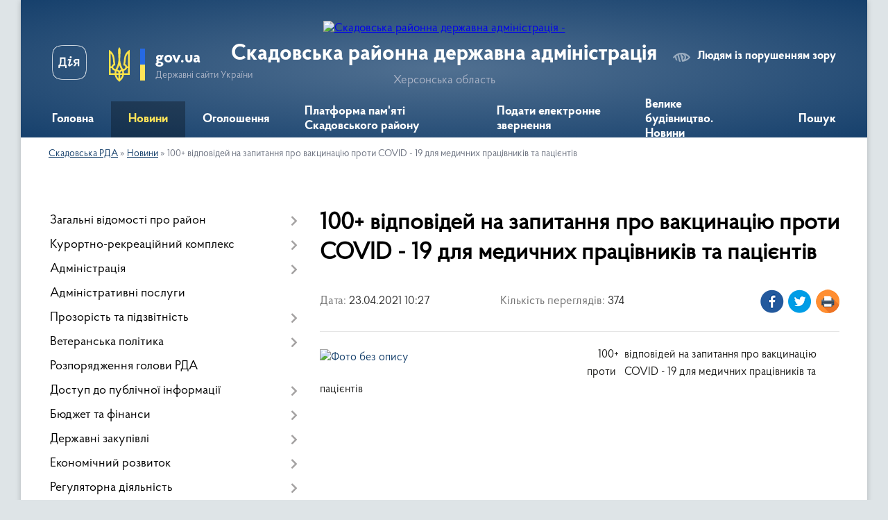

--- FILE ---
content_type: text/html; charset=UTF-8
request_url: https://skadovsk-rda.gov.ua/news/1619162822/
body_size: 72770
content:
<!DOCTYPE html>
<html lang="uk">
<head>
	<!--[if IE]><meta http-equiv="X-UA-Compatible" content="IE=edge"><![endif]-->
	<meta charset="utf-8">
	<meta name="viewport" content="width=device-width, initial-scale=1">
	<!--[if IE]><script>
		document.createElement('header');
		document.createElement('nav');
		document.createElement('main');
		document.createElement('section');
		document.createElement('article');
		document.createElement('aside');
		document.createElement('footer');
		document.createElement('figure');
		document.createElement('figcaption');
	</script><![endif]-->
	<title>100+  відповідей на запитання про вакцинацію проти   COVID - 19 для медичних працівників та пацієнтів | Скадовська РДА</title>
	<meta name="description" content="    100+  відповідей на запитання про вакцинацію проти   COVID - 19 для медичних працівників та пацієнтів. .  . .  . .  . .  . .  . . https://rada.info/upload/users_files/04060134/38558786e451467">
	<meta name="keywords" content="100+, , відповідей, на, запитання, про, вакцинацію, проти, , , COVID, -, 19, для, медичних, працівників, та, пацієнтів, |, Скадовська, РДА">

	
		<meta property="og:image" content="https://rada.info/upload/users_files/04060134/de17a17dd6930dc84689c8c45037510e.jpg">
	<meta property="og:image:width" content="1200">
	<meta property="og:image:height" content="841">
			<meta property="og:title" content="100+  відповідей на запитання про вакцинацію проти   COVID - 19 для медичних працівників та пацієнтів">
			<meta property="og:description" content="&amp;nbsp; &amp;nbsp; 100+ &amp;nbsp;відповідей на запитання про вакцинацію проти &amp;nbsp; COVID - 19 для медичних працівників та пацієнтів">
			<meta property="og:type" content="article">
	<meta property="og:url" content="https://skadovsk-rda.gov.ua/news/1619162822/">
		
	<link rel="apple-touch-icon" sizes="57x57" href="https://rda.org.ua/apple-icon-57x57.png">
	<link rel="apple-touch-icon" sizes="60x60" href="https://rda.org.ua/apple-icon-60x60.png">
	<link rel="apple-touch-icon" sizes="72x72" href="https://rda.org.ua/apple-icon-72x72.png">
	<link rel="apple-touch-icon" sizes="76x76" href="https://rda.org.ua/apple-icon-76x76.png">
	<link rel="apple-touch-icon" sizes="114x114" href="https://rda.org.ua/apple-icon-114x114.png">
	<link rel="apple-touch-icon" sizes="120x120" href="https://rda.org.ua/apple-icon-120x120.png">
	<link rel="apple-touch-icon" sizes="144x144" href="https://rda.org.ua/apple-icon-144x144.png">
	<link rel="apple-touch-icon" sizes="152x152" href="https://rda.org.ua/apple-icon-152x152.png">
	<link rel="apple-touch-icon" sizes="180x180" href="https://rda.org.ua/apple-icon-180x180.png">
	<link rel="icon" type="image/png" sizes="192x192"  href="https://rda.org.ua/android-icon-192x192.png">
	<link rel="icon" type="image/png" sizes="32x32" href="https://rda.org.ua/favicon-32x32.png">
	<link rel="icon" type="image/png" sizes="96x96" href="https://rda.org.ua/favicon-96x96.png">
	<link rel="icon" type="image/png" sizes="16x16" href="https://rda.org.ua/favicon-16x16.png">
	<link rel="manifest" href="https://rda.org.ua/manifest.json">
	<meta name="msapplication-TileColor" content="#ffffff">
	<meta name="msapplication-TileImage" content="https://rda.org.ua/ms-icon-144x144.png">
	<meta name="theme-color" content="#ffffff">

	
		<meta name="robots" content="">
	
    <link rel="preload" href="https://rda.org.ua/themes/km2/css/styles_vip.css?v=2.31" as="style">
	<link rel="stylesheet" href="https://rda.org.ua/themes/km2/css/styles_vip.css?v=2.31">
	<link rel="stylesheet" href="https://rda.org.ua/themes/km2/css/320/theme_vip.css?v=1768933416">
	<!--[if lt IE 9]>
	<script src="https://oss.maxcdn.com/html5shiv/3.7.2/html5shiv.min.js"></script>
	<script src="https://oss.maxcdn.com/respond/1.4.2/respond.min.js"></script>
	<![endif]-->
	<!--[if gte IE 9]>
	<style type="text/css">
		.gradient { filter: none; }
	</style>
	<![endif]-->

</head>
<body class="">

	<a href="#top_menu" class="skip-link link" aria-label="Перейти до головного меню (Alt+1)" accesskey="1">Перейти до головного меню (Alt+1)</a>
	<a href="#left_menu" class="skip-link link" aria-label="Перейти до бічного меню (Alt+2)" accesskey="2">Перейти до бічного меню (Alt+2)</a>
    <a href="#main_content" class="skip-link link" aria-label="Перейти до головного вмісту (Alt+3)" accesskey="3">Перейти до текстового вмісту (Alt+3)</a>



	
	<div class="wrap">
		
		<header>
			<div class="header_wrap">
				<div class="logo">
					<a href="https://skadovsk-rda.gov.ua/" id="logo" class="form_2">
						<img src="https://rada.info/upload/users_files/04060134/gerb/Skadovsk_raion_coa_1.png" alt="Скадовська районна державна адміністрація - ">
					</a>
				</div>
				<div class="title">
					<div class="slogan_1">Скадовська районна державна адміністрація</div>
					<div class="slogan_2">Херсонська область</div>
				</div>
				<div class="gov_ua_block">
					<a class="diia" href="https://diia.gov.ua/" target="_blank" rel="nofollow" title="Державні послуги онлайн"><img src="https://rda.org.ua/themes/km2/img/diia.png" alt="Логотип Diia"></a>
					<img src="https://rda.org.ua/themes/km2/img/gerb.svg" class="gerb" alt="Державний Герб України">
					<span class="devider"></span>
					<div class="title">
						<b>gov.ua</b>
						<span>Державні сайти України</span>
					</div>
				</div>
								<div class="alt_link">
					<a href="#" rel="nofollow" title="Посилання на версію для людей із порушенням зору" tabindex="1" onclick="return set_special('2216967a088657a9cd55be33d1ae909d370129af');">Людям із порушенням зору</a>
				</div>
								
				<section class="top_nav">
					<nav class="main_menu">
						<ul id="top_menu">
														<li class="">
								<a href="https://skadovsk-rda.gov.ua/main/"><span>Головна</span></a>
																							</li>
														<li class="active">
								<a href="https://skadovsk-rda.gov.ua/news/"><span>Новини</span></a>
																							</li>
														<li class="">
								<a href="https://skadovsk-rda.gov.ua/more_news/"><span>Оголошення</span></a>
																							</li>
														<li class="">
								<a href="https://skadovsk-rda.gov.ua/platforma-pamyati-skadovskogo-rajonu-22-46-22-26-08-2025/"><span>Платформа пам'яті Скадовського району</span></a>
																							</li>
														<li class="">
								<a href="https://skadovsk-rda.gov.ua/feedback/"><span>Подати електронне звернення</span></a>
																							</li>
														<li class="">
								<a href="https://skadovsk-rda.gov.ua/velike-budivnictvo-novini-14-53-49-17-12-2021/"><span>Велике будівництво. Новини</span></a>
																							</li>
																				</ul>
					</nav>
					&nbsp;
					<button class="menu-button" id="open-button"><i class="fas fa-bars"></i> Меню сайту</button>
					<a href="https://skadovsk-rda.gov.ua/search/" rel="nofollow" class="search_button">Пошук</a>
				</section>
				
			</div>
		</header>
				
		<section class="bread_crumbs">
		<div xmlns:v="http://rdf.data-vocabulary.org/#"><a href="https://skadovsk-rda.gov.ua/">Скадовська РДА</a> &raquo; <a href="https://skadovsk-rda.gov.ua/news/">Новини</a>  &raquo; <span>100+  відповідей на запитання про вакцинацію проти   COVID - 19 для медичних працівників та пацієнтів</span></div>
	</section>
	
	<section class="center_block">
		<div class="row">
			<div class="grid-30 fr">
				<aside>
				
										
					<nav class="sidebar_menu" id="left_menu">
						<ul>
														<li class=" has-sub">
								<a href="https://skadovsk-rda.gov.ua/zagalni-vidomosti-pro-rajon-11-16-35-18-01-2018/"><span>Загальні відомості про район</span></a>
																<button onclick="return show_next_level(this);" aria-label="Показати підменю"></button>
																								<ul>
																		<li class="">
										<a href="https://skadovsk-rda.gov.ua/pasport-rajonu-11-16-54-18-01-2018/"><span>Паспорт району</span></a>
																													</li>
																		<li class="">
										<a href="https://skadovsk-rda.gov.ua/istorichna-dovidka-11-17-18-18-01-2018/"><span>Історична довідка</span></a>
																													</li>
																		<li class="">
										<a href="https://skadovsk-rda.gov.ua/vidatni-osobistosti-rajonu-11-17-41-18-01-2018/"><span>Видатні особистості району</span></a>
																													</li>
																		<li class="">
										<a href="https://skadovsk-rda.gov.ua/cikavi-fakti-pro-rajon-11-18-01-18-01-2018/"><span>Цікаві факти про район</span></a>
																													</li>
																		<li class="">
										<a href="https://skadovsk-rda.gov.ua/prichini-vidvidati-rajon-11-18-23-18-01-2018/"><span>Причини відвідати район</span></a>
																													</li>
																		<li class="">
										<a href="https://skadovsk-rda.gov.ua/teritorialni-gromadi-rajonu-10-01-54-29-04-2025/"><span>Територіальні громади району</span></a>
																													</li>
																										</ul>
															</li>
														<li class=" has-sub">
								<a href="https://skadovsk-rda.gov.ua/kurortnorekreacijnij-kompleks-11-18-55-18-01-2018/"><span>Курортно-рекреаційний комплекс</span></a>
																<button onclick="return show_next_level(this);" aria-label="Показати підменю"></button>
																								<ul>
																		<li class="">
										<a href="https://skadovsk-rda.gov.ua/zagalna-harakteristika-rajonu-11-19-31-18-01-2018/"><span>Загальна характеристика району</span></a>
																													</li>
																		<li class="">
										<a href="https://skadovsk-rda.gov.ua/ozdorovchi-zakladi-rajonu-11-19-50-18-01-2018/"><span>Оздоровчі заклади району</span></a>
																													</li>
																		<li class=" has-sub">
										<a href="https://skadovsk-rda.gov.ua/turizm-11-20-12-18-01-2018/"><span>Туризм</span></a>
																				<button onclick="return show_next_level(this);" aria-label="Показати підменю"></button>
																														<ul>
																						<li><a href="https://skadovsk-rda.gov.ua/pidsumki-provedennya-turistichnokurortnogo-sezonu-2018-roku-u-skadovskomu-rajoni-16-13-52-29-10-2018/"><span>Підсумки проведення туристично-курортного сезону 2018 року у Скадовському районі</span></a></li>
																						<li><a href="https://skadovsk-rda.gov.ua/vstanovlennya-kategorij-goteliv-16-26-24-17-09-2018/"><span>Встановлення категорій готелів</span></a></li>
																						<li><a href="https://skadovsk-rda.gov.ua/pro-spravlyannya-turistichnogo-zboru-14-21-01-30-01-2019/"><span>Про справляння туристичного збору</span></a></li>
																						<li><a href="https://skadovsk-rda.gov.ua/uitt-2019-ukraina-—-podorozhi-ta-turizm-14-27-52-30-01-2019/"><span>UITT 2019 «Україна — подорожі та туризм»</span></a></li>
																						<li><a href="https://skadovsk-rda.gov.ua/skadovska-rajonna-derzhavna-administraciya-predstavila-turistichnij-potencial-skadovskogo-rajonu-na-25-mizhnarodnij-turistichnij-vistavci-uitt-2019-09-53-19-02-04-2019/"><span>Скадовська районна державна адміністрація представила туристичний потенціал Скадовського району на 25 міжнародній туристичній виставці UITT 2019</span></a></li>
																						<li><a href="https://skadovsk-rda.gov.ua/narada-z-kerivnikami-ozdorovchih-zakladiv-16-42-16-11-04-2019/"><span>Нарада з керівниками оздоровчих закладів</span></a></li>
																						<li><a href="https://skadovsk-rda.gov.ua/pro-vstanovlennya-kategorizacii-goteliv-ta-zakladiv-rozmischennya-1588945513/"><span>Про встановлення категоризації готелів та закладів розміщення</span></a></li>
																						<li><a href="https://skadovsk-rda.gov.ua/zaproshuemo-do-uchasti-u-konkursi-1594218983/"><span>Запрошуємо до участі у конкурсі!</span></a></li>
																																</ul>
																			</li>
																		<li class="">
										<a href="https://skadovsk-rda.gov.ua/ostriv-dzharilgach-11-20-46-18-01-2018/"><span>Острів Джарилгач</span></a>
																													</li>
																										</ul>
															</li>
														<li class=" has-sub">
								<a href="https://skadovsk-rda.gov.ua/administarciya-22-09-21-21-12-2017/"><span>Адміністрація</span></a>
																<button onclick="return show_next_level(this);" aria-label="Показати підменю"></button>
																								<ul>
																		<li class=" has-sub">
										<a href="https://skadovsk-rda.gov.ua/kerivnictvo-22-14-55-21-12-2017/"><span>Керівництво</span></a>
																				<button onclick="return show_next_level(this);" aria-label="Показати підменю"></button>
																														<ul>
																						<li><a href="https://skadovsk-rda.gov.ua/golova-rajonnoi-derzhavnoi-administracii-09-24-05-05-04-2018/"><span>Голова районної державної адміністрації</span></a></li>
																						<li><a href="https://skadovsk-rda.gov.ua/pershij-zastupnik-golovi-rajonnoi-derzhavnoi-administracii-1621519820/"><span>Перший заступник голови районної державної адміністрації</span></a></li>
																						<li><a href="https://skadovsk-rda.gov.ua/zastupnik-golovi-rajonnoi-derzhavnoi-administracii-11-09-00-07-02-2019/"><span>Заступник голови районної державної адміністрації</span></a></li>
																						<li><a href="https://skadovsk-rda.gov.ua/kerivnik-aparatu-rajonnoi-derzhavnoi-administracii-09-39-43-05-04-2018/"><span>Керівник апарату районної  державної адміністрації</span></a></li>
																						<li><a href="https://skadovsk-rda.gov.ua/rozpodil-funkcij-i-povnovazhen-mizh-golovoju-pershim-zastupnikom-zastupnikom-golovi-ta-kerivnikom-aparatu-rajonnoi-derzhavnoi-administracii-10-02-29-18-04-2018/"><span>Про розподіл функцій і повноважень між головою районної державної адміністрації, його першим заступником, заступниками та керівником апарату районної державної адміністрації</span></a></li>
																						<li><a href="https://skadovsk-rda.gov.ua/zastupnik-golovi-rajonnoi-derzhavnoi-administracii-09-13-47-06-07-2021/"><span>Заступник голови районної державної адміністрації</span></a></li>
																																</ul>
																			</li>
																		<li class=" has-sub">
										<a href="https://skadovsk-rda.gov.ua/zviti-golovi-rda-14-54-12-29-01-2018/"><span>Звіти голови РДА</span></a>
																				<button onclick="return show_next_level(this);" aria-label="Показати підменю"></button>
																														<ul>
																						<li><a href="https://skadovsk-rda.gov.ua/publichnij-zvit-golovi-skadovskoi-rajonnoi-derzhavnoi-administracii-turika-va-za-2017-rik-16-12-29-13-03-2018/"><span>Публічний звіт голови Скадовської районної державної адміністрації Турика В.А. за 2017 рік</span></a></li>
																						<li><a href="https://skadovsk-rda.gov.ua/[base64]/"><span>Публічний звіт голови Скадовської районної державної адміністрації Турика В.А. за 2018 рік</span></a></li>
																						<li><a href="https://skadovsk-rda.gov.ua/publichnij-zvit-golovi-skadovskoi-rajonnoi-derzhavnoi-administracii-pokutnoi-so-za-2019-rik-1584538679/"><span>Публічний звіт голови Скадовської районної державної адміністрації Покутньої С.О за 2019 рік</span></a></li>
																						<li><a href="https://skadovsk-rda.gov.ua/publichnij-zvit-golovi-skadovskoi-rajonnoi-derzhavnoi-administracii-pokutnoi-so-za-2020-rik-1615993683/"><span>Публічний звіт голови Скадовської районної державної адміністрації Покутньої С.О за 2020 рік</span></a></li>
																						<li><a href="https://skadovsk-rda.gov.ua/publichnij-zvit-nachalnika-golovi-skadovskoi-rajonnoi-vijskovoi-derzhavnoi-administracii-hersonskoi-oblasti-za-2024-rik-21-25-47-03-03-2025/"><span>Публічний звіт начальника (голови) Скадовської районної військової (державної) адміністрації Херсонської області за 2024 рік</span></a></li>
																																</ul>
																			</li>
																		<li class="">
										<a href="https://skadovsk-rda.gov.ua/osnovni-zavdannya-ta-normativnopravovi-zasadi-diyalnosti-22-14-32-21-12-2017/"><span>Основні завдання та нормативно-правові засади діяльності</span></a>
																													</li>
																		<li class="">
										<a href="https://skadovsk-rda.gov.ua/prijom-gromadyan-22-15-32-21-12-2017/"><span>Прийом громадян</span></a>
																													</li>
																		<li class="">
										<a href="https://skadovsk-rda.gov.ua/strukturni-pidrozdili-22-15-50-21-12-2017/"><span>Структурні підрозділи</span></a>
																													</li>
																		<li class="">
										<a href="https://skadovsk-rda.gov.ua/cilovi-programi-22-20-42-21-12-2017/"><span>Цільові програми</span></a>
																													</li>
																		<li class=" has-sub">
										<a href="https://skadovsk-rda.gov.ua/zvernennya-gromadyan-22-21-06-21-12-2017/"><span>Звернення громадян</span></a>
																				<button onclick="return show_next_level(this);" aria-label="Показати підменю"></button>
																														<ul>
																						<li><a href="https://skadovsk-rda.gov.ua/pro-organizaciju-roboti-z-rozglyadu-zvernen--gromadyan--u--rajonnij-derzhavnij--administracii--organah-miscevogo-samovryaduvannya-za-pidsumkami-i-kvartalu-2018-roku-16-35-06-16-04-2018/"><span>Про організацію роботи з  розгляду звернень    громадян    у   районній  державній   адміністрації,   органах  місцевого     самоврядування      за  підсумками І кварталу 2018 року</span></a></li>
																						<li><a href="https://skadovsk-rda.gov.ua/pro-organizaciju-roboti-z-rozglyadu-zvernen--gromadyan--u--rajonnij-derzhavnij--administracii--organah-miscevogo-samovryaduvannya-za-pidsumkami-i-pivrichchya-2018-roku-15-38-57-10-07-2018/"><span>Про організацію роботи з  розгляду звернень    громадян    у   районній державній   адміністрації,   органах місцевого     самоврядування     за підсумками І півріччя 2018 року</span></a></li>
																						<li><a href="https://skadovsk-rda.gov.ua/pro-organizaciju-roboti-z-rozglyadu-zvernen--gromadyan--u--rajonnij-derzhavnij--administracii--organah-miscevogo-samovryaduvannya-za-pidsumkami-9-misyaciv-2018-roku-16-17-50-18-10-2018/"><span>Про організацію роботи з  розгляду звернень    громадян    у   районній державній   адміністрації,   органах  місцевого     самоврядування     за  підсумками 9 місяців 2018 року</span></a></li>
																						<li><a href="https://skadovsk-rda.gov.ua/pro-organizaciju-roboti-z-rozglyadu-zvernen--gromadyan--u--rajonnij-derzhavnij--administracii--organah-miscevogo-samovryaduvannya-za-pidsumkami-2018-roku-13-20-07-14-01-2019/"><span>Про організацію роботи з  розгляду звернень    громадян    у   районній державній   адміністрації,   органах місцевого     самоврядування     за підсумками  2018 року</span></a></li>
																						<li><a href="https://skadovsk-rda.gov.ua/pro-organizaciju-roboti-z-rozglyadu-zvernen-gromadyan-u-rajonnij-derzhavnij--administracii--organah-miscevogo-samovryaduvannya-za-pidsumkami-i-kvartalu-2019-roku-15-15-15-10-04-2019/"><span>Про організацію роботи з  розгляду звернень  громадян  у  районній державній   адміністрації,   органах  місцевого  самоврядування  за  підсумками І кварталу 2019  року</span></a></li>
																						<li><a href="https://skadovsk-rda.gov.ua/pro-organizaciju-roboti-z-rozgdyadu-zvernen-gromadyan-u-rajonnij-derzhavnij-administracii-organah-miscevogo-samovryaduvannya-za-pidsumkami-9-misyaciv-2019-roku-1596615527/"><span>Про організацію роботи з розгдяду звернень громадян у районній державній адміністрації, органах місцевого самоврядування за підсумками 9 місяців 2019 року</span></a></li>
																						<li><a href="https://skadovsk-rda.gov.ua/pro-organizaciju-roboti-z-rozglyadu-zvernen-gromadyan-u-rajonnij-derzhavnij-administracii-organah-miscevogo-samovryaduvannya-za-pidsumkami-2019-roku-1596616343/"><span>Про організацію роботи з розгляду звернень громадян у районній державній адміністрації, органах місцевого самоврядування за підсумками 2019 року</span></a></li>
																						<li><a href="https://skadovsk-rda.gov.ua/pro-organizaciju-roboti-z-rozglyadu-zvernen-gromadyan-u-rajonnij-derzhavnij-administracii-organah-miscevogo-samovryaduvannya-za-pidsumkami-i-kvartalu-2020-roku-1596616439/"><span>Про організацію роботи з розгляду звернень громадян у районній державній адміністрації, органах місцевого самоврядування за підсумками І кварталу 2020 року</span></a></li>
																						<li><a href="https://skadovsk-rda.gov.ua/pro-organizaciju-roboti-z-rozglyadu-zvernen-gromadyan-u-rajonnij-derzhavnij-administracii-organah-miscevogo-samovryaduvannya-za-pidsumkami-ii-kvartalu-2020-roku-1596616547/"><span>Про організацію роботи з розгляду звернень громадян у районній державній адміністрації, органах місцевого самоврядування за підсумками ІI кварталу 2020 року</span></a></li>
																						<li><a href="https://skadovsk-rda.gov.ua/informaciya-pro-robotu-zi-zvernennyami-gromadyan-u-skadovskij-rajonnij-derzhavnij-vijskovij-administracii-za-i-kvartal-2025-roku-19-16-51-16-10-2025/"><span>Інформація про роботу зі зверненнями громадян у Скадовській районній державній (військовій) адміністрації за I квартал 2025 року</span></a></li>
																						<li><a href="https://skadovsk-rda.gov.ua/informaciya-pro-robotu-zi-zvernennyami-gromadyan-u-skadovskij-rajonnij-derzhavnij-vijskovij-administracii-za-ii-kvartal-2025-roku-19-21-49-16-10-2025/"><span>Інформація про роботу зі зверненнями громадян у Скадовській районній державній (військовій) адміністрації за IІ квартал 2025 року</span></a></li>
																						<li><a href="https://skadovsk-rda.gov.ua/informaciya-pro-robotu-zi-zvernennyami-gromadyan-u-skadovskij-rajonnij-derzhavnij-vijskovij-administracii-za-9-misyaciv-2025-roku-19-29-53-16-10-2025/"><span>Інформація про роботу зі зверненнями громадян у Скадовській районній державній (військовій) адміністрації за 9 місяців 2025 року</span></a></li>
																																</ul>
																			</li>
																		<li class="">
										<a href="https://skadovsk-rda.gov.ua/dovidnik-telefoniv-ta-elektronnih-adres-22-21-31-21-12-2017/"><span>Довідник телефонів та електронних адрес</span></a>
																													</li>
																		<li class=" has-sub">
										<a href="https://skadovsk-rda.gov.ua/vakansii-22-21-54-21-12-2017/"><span>Вакансії</span></a>
																				<button onclick="return show_next_level(this);" aria-label="Показати підменю"></button>
																														<ul>
																						<li><a href="https://skadovsk-rda.gov.ua/golovnij-specialist-viddilu-ekonomichnogo-rozvitku-investicijnoi-diyalnosti-ta-turizmu-rda-15-10-30-21-05-2018/"><span>Головний спеціаліст відділу економічного розвитку, інвестиційної діяльності та туризму РДА</span></a></li>
																						<li><a href="https://skadovsk-rda.gov.ua/golovnij-specialist-viddilu-vedennya-derzhavnogo-reestru-viborciv-aparatu-rda-13-46-30-04-04-2018/"><span>Головний спеціаліст відділу ведення Державного реєстру виборців апарату РДА</span></a></li>
																						<li><a href="https://skadovsk-rda.gov.ua/golovnij-specialist-sektoru-prijnyattya-zayav-ta-dokumentiv-viddilu-groshovih-viplat-i-kompensacij-upszn-13-31-36-26-02-2018/"><span>Головний спеціаліст сектору прийняття заяв та документів відділу грошових виплат і компенсацій УПСЗН РДА</span></a></li>
																						<li><a href="https://skadovsk-rda.gov.ua/reestr-viborciv-15-34-25-02-03-2018/"><span>Головний спеціаліст відділу ведення Державного реєстру виборців апарату РДА</span></a></li>
																						<li><a href="https://skadovsk-rda.gov.ua/golovnij-specialist-viddilu-ekonomichnogo-rozvitku-investicijnoi-diyalnosti-ta-turizmu-rda-12-08-03-06-03-2018/"><span>Головний спеціаліст відділу економічного розвитку, інвестиційної  діяльності та туризму РДА</span></a></li>
																						<li><a href="https://skadovsk-rda.gov.ua/nachalnik-viddilu-organizacijnokadrovoi-roboti-upszn-rda-08-56-50-17-10-2018/"><span>Начальник відділу організаційно-кадрової роботи УПСЗН РДА</span></a></li>
																						<li><a href="https://skadovsk-rda.gov.ua/specialist-viddilu-vedennya-derzhavnogo-reestru-viborciv-aparatu-rda-16-00-06-19-11-2018/"><span>Спеціаліст відділу ведення Державного реєстру виборців апарату РДА</span></a></li>
																						<li><a href="https://skadovsk-rda.gov.ua/golovnij-specialist-sektoru-prijnyattya-zayav-ta-dokumentiv-viddilu-groshovih-viplat-i-kompensacij-upszn-rda-10-19-15-29-11-2018/"><span>Головний спеціаліст сектору прийняття заяв та документів відділу грошових виплат і компенсацій УПСЗН РДА</span></a></li>
																						<li><a href="https://skadovsk-rda.gov.ua/specialist-sektoru-prijnyattya-zayav-ta-dokumentiv-viddilu-groshovih-viplat-i-kompensacij-upszn-rda-10-23-34-29-11-2018/"><span>Спеціаліст сектору прийняття заяв та документів відділу грошових виплат і компенсацій УПСЗН РДА</span></a></li>
																						<li><a href="https://skadovsk-rda.gov.ua/golovnij-specialist-viddilu-z-pitan-upravlinnya-personalom-aparatu-rajonnoi-derzhavnoi-administracii-11-28-59-14-12-2018/"><span>Головний спеціаліст відділу з питань управління персоналом  апарату РДА</span></a></li>
																						<li><a href="https://skadovsk-rda.gov.ua/golovnij-specialist-viddilu-mistobuduvannya-arhitekturi-ta-zhitlovokomunalnogo-gospodarstva-rda-11-33-26-14-12-2018/"><span>Головний спеціаліст відділу містобудування, архітектури та житлово-комунального господарства РДА</span></a></li>
																						<li><a href="https://skadovsk-rda.gov.ua/providnij-specialist-viddilu-mistobuduvannya-arhitekturi-ta-zhitlovokomunalnogo-gospodarstva-rda-11-35-26-14-12-2018/"><span>Провідний спеціаліст відділу містобудування, архітектури та житлово-комунального господарства РДА</span></a></li>
																						<li><a href="https://skadovsk-rda.gov.ua/golovnij-specialist-viddilu-mistobuduvannya-arhitekturi-ta-zhitlovokomunalnogo-gospodarstva-rda-15-05-51-24-01-2019/"><span>Головний спеціаліст відділу містобудування, архітектури та житлово-комунального господарства РДА</span></a></li>
																						<li><a href="https://skadovsk-rda.gov.ua/providnij-specialist-viddilu-mistobuduvannya-arhitekturi-ta-zhitlovokomunalnogo-gospodarstva-rda-15-09-23-24-01-2019/"><span>Провідний спеціаліст відділу містобудування, архітектури та житлово-комунального господарства РДА</span></a></li>
																						<li><a href="https://skadovsk-rda.gov.ua/specialist-sluzhbi-u-spravah-ditej-rajonnoi-derzhavnoi-administracii-15-52-32-18-02-2019/"><span>Спеціаліст служби у справах дітей районної державної адміністрації</span></a></li>
																						<li><a href="https://skadovsk-rda.gov.ua/golovnij-specialist-viddilu-mistobuduvannya-arhitekturi-ta-zhitlovokomunalnogo-gospodarstva-rda-15-21-31-20-02-2019/"><span>Головний спеціаліст відділу містобудування, архітектури та житлово-комунального господарства РДА</span></a></li>
																						<li><a href="https://skadovsk-rda.gov.ua/golovnij-specialist-viddilu-vedennya-derzhavnogo-reestru-viborciv-aparatu-rda-17-00-28-27-05-2019/"><span>Головний спеціаліст відділу ведення Державного реєстру виборців апарату РДА</span></a></li>
																						<li><a href="https://skadovsk-rda.gov.ua/golovnij-specialist-viddilu-ekonomiki-ta-finansiv-upszn-rda-14-22-20-05-06-2019/"><span>Головний спеціаліст відділу економіки та фінансів УПСЗН РДА</span></a></li>
																						<li><a href="https://skadovsk-rda.gov.ua/[base64]/"><span>Начальник служби у справах дітей районної державної адміністрації</span></a></li>
																						<li><a href="https://skadovsk-rda.gov.ua/golovnij-specialist-sluzhbi-u-spravah-ditej-rajonnoi-derzhavnoi-administracii-16-14-08-12-06-2019/"><span>Головний  спеціаліст служби у справах дітей районної державної адміністрації</span></a></li>
																						<li><a href="https://skadovsk-rda.gov.ua/specialist-sektoru-prijnyattya-zayav-ta-dokumentiv-viddilu-groshovih-viplat-i-kompensacij-upszn-1567600954/"><span>Спеціаліст сектору прийняття заяв та документів відділу грошових виплат і компенсацій УПСЗН</span></a></li>
																						<li><a href="https://skadovsk-rda.gov.ua/providnij-specialist-sluzhbi-u-spravah-ditej-rda-1564741859/"><span>Провідний спеціаліст служби у справах дітей РДА</span></a></li>
																						<li><a href="https://skadovsk-rda.gov.ua/golovnij-specialist-viddilu-finansovogospodarskogo-zabezpechennya-upravlinnya-personalom-organizacijnoi-roboti-ta-z-pitan-vnutrishnoi-politiki-aparatu-rajonnoi-derzhavnoi-administracii-1583477338/"><span>Головний спеціаліст відділу фінансово-господарського забезпечення, управління персоналом, організаційної роботи та з питань внутрішньої політики апарату районної державної адміністрації</span></a></li>
																						<li><a href="https://skadovsk-rda.gov.ua/pro-dobir-na-period-dii-karantinu-1589983561/"><span>Про добір на період дії карантину</span></a></li>
																						<li><a href="https://skadovsk-rda.gov.ua/posadi-nachalnika-viddilu-vedennya-derzhavnogo-reestru-viborciv-aparatu-skadovskoi-rajonnoi-derzhavnoi-administracii-hersonskoi-oblasti-1615900672/"><span>Начальник відділу ведення Державного реєстру виборців апарату Скадовської районної державної адміністрації Херсонської області</span></a></li>
																						<li><a href="https://skadovsk-rda.gov.ua/golovnij-specialist-viddilu-organizacijnoi-roboti-zabezpechennya-diyalnosti-kerivnictva-aparatu-rajonnoi-derzhavnoi-administracii-1615901066/"><span>Головний спеціаліст відділу організаційної роботи, забезпечення діяльності керівництва апарату районної державної адміністрації</span></a></li>
																						<li><a href="https://skadovsk-rda.gov.ua/golovnij-specialist-viddilu-oboronnoi-roboti-ta-civilnogo-zahistu-rda-1616402455/"><span>Головний спеціаліст відділу оборонної роботи та цивільного захисту  РДА</span></a></li>
																						<li><a href="https://skadovsk-rda.gov.ua/nachalnik-viddilu-oboronnoi-roboti-ta-civilnogo-zahistu-rda-1616402772/"><span>Начальник відділу оборонної роботи та цивільного захисту РДА</span></a></li>
																						<li><a href="https://skadovsk-rda.gov.ua/golovnij-specialist-viddilu-osviti-kulturi-sportu-ta-ohoroni-zdorovya-rda-1616421718/"><span>Головний спеціаліст відділу освіти, культури, спорту та охорони здоров'я РДА</span></a></li>
																						<li><a href="https://skadovsk-rda.gov.ua/golovnij-specialist-pravovogo-zabezpechennya-ta-protidii-korupcii-aparatu-rda-1616421938/"><span>Головний спеціаліст правового забезпечення та протидії корупції апарату РДА</span></a></li>
																						<li><a href="https://skadovsk-rda.gov.ua/golovnij-specialist-arhivnogo-viddilu-rda-1616422278/"><span>Головний спеціаліст архівного відділу РДА</span></a></li>
																						<li><a href="https://skadovsk-rda.gov.ua/nachalnik-viddilu-organizacijnoi-roboti-zabezpechennya-diyalnosti-kerivnictva-aparatu-rda-1616422531/"><span>Начальник відділу організаційної роботи, забезпечення діяльності керівництва апарату РДА</span></a></li>
																						<li><a href="https://skadovsk-rda.gov.ua/nachalnik-viddilu-osviti-kulturi-sportu-ta-ohoroni-zdorovya-skadovskoi-rda-1618223773/"><span>Начальник відділу освіти, культури, спорту та охорони здоров'я Скадовської РДА</span></a></li>
																						<li><a href="https://skadovsk-rda.gov.ua/golovnij-specialist-sluzhbi-u-spravah-ditej-rda-1618385930/"><span>Головний спеціаліст служби у справах дітей РДА</span></a></li>
																						<li><a href="https://skadovsk-rda.gov.ua/golovnij-specialist-viddilu-roboti-z-personalom-aparatu-skadovskoi-rda-1618466155/"><span>Головний спеціаліст відділу роботи з персоналом апарату Скадовської РДА</span></a></li>
																						<li><a href="https://skadovsk-rda.gov.ua/golovnij-specialist-viddilu-finansovogospodarskogo-zabezpechennya-aparatu-rda-1618496028/"><span>Головний спеціаліст відділу фінансово-господарського забезпечення апарату РДА</span></a></li>
																						<li><a href="https://skadovsk-rda.gov.ua/nachalnik-viddilu-cifrovogo-rozvitku-ta-organizacii-diyalnosti-centriv-nadannya-administrativnih-poslug-skadovskoi-rajonnoi-derzhavnoi-administracii-hersonskoi-oblasti-1619784061/"><span>Начальник відділу цифрового розвитку та організації діяльності центрів надання адміністративних послуг Скадовської районної державної адміністрації Херсонської області</span></a></li>
																						<li><a href="https://skadovsk-rda.gov.ua/golovnij-specialist-viddilu-ekonomiki-turizmu-agropromislovogo-rozvitkuskadovskoi-rajonnoi-derzhavnoi-administracii-hersonskoi-oblasti-1620999040/"><span>Головний спеціаліст відділу економіки, туризму, агропромислового розвиткуСкадовської районної державної адміністрації Херсонської області</span></a></li>
																						<li><a href="https://skadovsk-rda.gov.ua/providnij-specialist-viddilu-roboti-z-personalom-aparatu-skadovskoi-rajonnoi-derzhavnoi-administracii-hersonskoi-oblasti-1621346546/"><span>Провідний спеціаліст відділу роботи з персоналом апарату Скадовської районної державної адміністрації Херсонської області</span></a></li>
																						<li><a href="https://skadovsk-rda.gov.ua/golovnij-specialist-viddilu-infrastrukturi-mistobuduvannya-ta-arhitekturi-zhitlovokomunalnogo-gospodarstva-ekologii-skadovskoi-rajonnoi-derzhavnoi-administracii-hersonskoi-oblasti-1621580337/"><span>Головний спеціаліст відділу інфраструктури, містобудування та архітектури, житлово-комунального господарства, екології Скадовської районної державної адміністрації Херсонської області</span></a></li>
																						<li><a href="https://skadovsk-rda.gov.ua/nachalnik-viddilu-zabezpechennya-vzaemodii-z-organami-miscevogo-samovryaduvannya-skadovskoi-rajonnoi-derzhavnoi-administracii-hersonskoi-oblasti-1622019323/"><span>Начальник відділу забезпечення взаємодії з органами місцевого самоврядування Скадовської районної державної адміністрації Херсонської області</span></a></li>
																						<li><a href="https://skadovsk-rda.gov.ua/rezultati-provedenogo-konkursu-na-zajnyattya-vakantnoi-posadi-–golovnogo-specialista-finansovogo-viddilu-skadovskoi-rajonnoi-derzhavnoi-administracii-1622460026/"><span>Результати проведеного конкурсу на зайняття вакантної посади державної служби – головного спеціаліста фінансового відділу Скадовської районної державної адміністрації</span></a></li>
																						<li><a href="https://skadovsk-rda.gov.ua/rezultati-provedennya-konkursu-na-zajnyattya-vakantnoi-posadi-derzhavnoi-sluzhbi-–-golovnogo-specialista-viddilu-roboti-z-personalom-aparatu-skadovskoi-rajonnoi-derzhavnoi-administracii-1622460198/"><span>Результати проведеного конкурсу на зайняття вакантної посади державної служби  – головного спеціаліста відділу роботи з персоналом апарату Скадовської районної державної адміністрації</span></a></li>
																						<li><a href="https://skadovsk-rda.gov.ua/rezultati-provedenogo-konkursu-na-posadu-derzhavnoi-sluzhbi--golovnogo-specialista-viddilu-oboronnoi-roboti-ta-civilnogo-zahistu-skadovskoi-rajonnoi-derzhavnoi-administracii-1622460308/"><span>Результати  проведеного конкурсу на зайняття вакантної посади державної служби  - головного спеціаліста відділу оборонної роботи та цивільного захисту Скадовської районної державної адміністрації</span></a></li>
																						<li><a href="https://skadovsk-rda.gov.ua/rezultati-provedenogo-konkursu-na-zajnyattya-vakantnoi-posadi-derzhavnoi-sluzhbi-–-golovnogo-specialista-viddilu-osviti-kulturi-sportu-ta-ohoroni-zdorov’ya-skadovskoi-rajonnoi-derzhavnoi-administracii-1622460870/"><span>Результати проведеного конкурсу на зайняття вакантної посади державної служби – головного спеціаліста відділу освіти, культури, спорту та охорони здоров’я Скадовської районної державної адміністрації</span></a></li>
																						<li><a href="https://skadovsk-rda.gov.ua/rezultati-provedenogo-konkursu-na-zajnyattya-vakantnoi-posadi-derzhavnoi-sluzhbi-nachalnika-viddilu-ekonomiki-turizmu-agropromislovogo-rozvitku-skadovskoi-rajonnoi-derzhavnoi-administracii-1622461013/"><span>Результати проведеного конкурсу на зайняття вакантної посади державної служби - начальника відділу економіки, туризму, агропромислового розвитку  Скадовської районної державної адміністрації</span></a></li>
																						<li><a href="https://skadovsk-rda.gov.ua/nachalnik-finansovogo-viddilu--skadovskoi-rajonnoi-derzhavnoi-administracii-hersonskoi-oblasti-1622711226/"><span>Начальник фінансового відділу   Скадовської районної державної адміністрації Херсонської області</span></a></li>
																																</ul>
																			</li>
																		<li class="">
										<a href="https://skadovsk-rda.gov.ua/kontakti-vanp-rajonu-19-56-11-23-01-2025/"><span>Контакти ВАНП Скадовського району</span></a>
																													</li>
																										</ul>
															</li>
														<li class="">
								<a href="https://skadovsk-rda.gov.ua/administrativni-poslugi-15-40-09-09-06-2025/"><span>Адміністративні послуги</span></a>
																							</li>
														<li class=" has-sub">
								<a href="https://skadovsk-rda.gov.ua/prozorist-ta-pidzvitnist-22-56-20-12-11-2023/"><span>Прозорість та підзвітність</span></a>
																<button onclick="return show_next_level(this);" aria-label="Показати підменю"></button>
																								<ul>
																		<li class="">
										<a href="https://skadovsk-rda.gov.ua/diyalnist-robochoi-grupi-prozorist-ta-pidzvitnist-pri-skadovskij-rajonnij-vijskovij-administracii-22-59-10-12-11-2023/"><span>Діяльність робочої групи "Прозорість та підзвітність" при Скадовській районній військовій адміністрації</span></a>
																													</li>
																		<li class="">
										<a href="https://skadovsk-rda.gov.ua/protokoli-zasidan-robochoi-grupi-23-00-31-12-11-2023/"><span>Протоколи засідань робочої групи</span></a>
																													</li>
																										</ul>
															</li>
														<li class=" has-sub">
								<a href="https://skadovsk-rda.gov.ua/veteranam-16-32-05-04-12-2024/"><span>Ветеранська політика</span></a>
																<button onclick="return show_next_level(this);" aria-label="Показати підменю"></button>
																								<ul>
																		<li class="">
										<a href="https://skadovsk-rda.gov.ua/kontakti-11-56-27-06-01-2025/"><span>Контакти</span></a>
																													</li>
																										</ul>
															</li>
														<li class="">
								<a href="https://skadovsk-rda.gov.ua/docs/"><span>Розпорядження голови РДА</span></a>
																							</li>
														<li class=" has-sub">
								<a href="https://skadovsk-rda.gov.ua/dostup-do-publichnoi-informacii-11-21-25-18-01-2018/"><span>Доступ до публічної інформації</span></a>
																<button onclick="return show_next_level(this);" aria-label="Показати підменю"></button>
																								<ul>
																		<li class="">
										<a href="https://skadovsk-rda.gov.ua/algoritm-podannya-zapitu-15-09-58-16-08-2018/"><span>Алгоритм подання запиту</span></a>
																													</li>
																		<li class="">
										<a href="https://skadovsk-rda.gov.ua/normativnopravova-baza-dostupu-do-publichnoi-informacii-11-28-38-09-08-2018/"><span>Нормативно-правова база доступу до публічної інформації</span></a>
																													</li>
																		<li class=" has-sub">
										<a href="https://skadovsk-rda.gov.ua/zvitnist-po-dostupu-do-publichnoi-informacii-14-11-49-08-06-2018/"><span>Звітність по доступу до публічної інформації</span></a>
																				<button onclick="return show_next_level(this);" aria-label="Показати підменю"></button>
																														<ul>
																						<li><a href="https://skadovsk-rda.gov.ua/zvit-pro-robotu-iz-zapitami-na-informaciju-2016-rik-14-19-53-08-06-2018/"><span>Звіт про роботу із запитами на інформацію 2016 рік</span></a></li>
																						<li><a href="https://skadovsk-rda.gov.ua/zvit-pro-robotu-iz-zapitami-na-informaciju-2017-rik-15-19-05-08-06-2018/"><span>Звіт про роботу із запитами на інформацію 2017 рік</span></a></li>
																						<li><a href="https://skadovsk-rda.gov.ua/zvit-pro-robotu-iz-zapitami-na-informaciju-2018-rik-15-21-11-18-06-2018/"><span>Звіт про роботу із запитами на інформацію 2018 рік</span></a></li>
																						<li><a href="https://skadovsk-rda.gov.ua/zvit-pro-robotu-iz-zapitami-na-informaciju-2019-rik-10-22-31-01-04-2019/"><span>Звіт про роботу із запитами на інформацію 2019 рік</span></a></li>
																						<li><a href="https://skadovsk-rda.gov.ua/zvit-pro-robotu-iz-zapitami-na-informaciju-2020-rik-1611908158/"><span>Звіт про роботу із запитами на інформацію 2020 рік</span></a></li>
																																</ul>
																			</li>
																										</ul>
															</li>
														<li class=" has-sub">
								<a href="https://skadovsk-rda.gov.ua/bjudzhet-ta-finansi-11-21-47-18-01-2018/"><span>Бюджет та фінанси</span></a>
																<button onclick="return show_next_level(this);" aria-label="Показати підменю"></button>
																								<ul>
																		<li class=" has-sub">
										<a href="https://skadovsk-rda.gov.ua/finansove-upravlinnya-11-22-37-18-01-2018/"><span>Фінансове управління</span></a>
																				<button onclick="return show_next_level(this);" aria-label="Показати підменю"></button>
																														<ul>
																						<li><a href="https://skadovsk-rda.gov.ua/instrukciya-z-pidgotovki-bjudzhetnih-zapitiv-do-proektu-rajonnogo-bjudzhetu-skadovskogo-rajonu-hersonskoi-oblasti-za-programnocilovim-metodom-skladannya-ta-vikonannya-miscevih-bjudzhetiv-1571749322/"><span>Інструкція з підготовки бюджетних запитів до проекту районного бюджету Скадовського району Херсонської області за програмно-цільовим методом складання та виконання місцевих бюджетів</span></a></li>
																						<li><a href="https://skadovsk-rda.gov.ua/pro-zatverdzhennya-polozhennya-pro-finansove-upravlinnya-skadovskoi-rajonnoi-derzhavnoi-administracii-hersonskoi-oblasti-10-33-26-21-03-2018/"><span>Про затвердження Положення про фінансове управління Скадовської районної  державної  адміністрації Херсонської області</span></a></li>
																																</ul>
																			</li>
																		<li class=" has-sub">
										<a href="https://skadovsk-rda.gov.ua/bjudzhet-11-28-02-18-01-2018/"><span>Бюджет</span></a>
																				<button onclick="return show_next_level(this);" aria-label="Показати підменю"></button>
																														<ul>
																						<li><a href="https://skadovsk-rda.gov.ua/pidsumki-vikonannya-miscevih-bjudzhetiv-skadovskogo-rajonu-za-2014-rik-15-23-33-23-11-2018/"><span>Підсумки виконання місцевих бюджетів  Скадовського району за 2014 рік</span></a></li>
																						<li><a href="https://skadovsk-rda.gov.ua/pidsumki-vikonannya-miscevih-bjudzhetiv-skadovskogo-rajonu-za-2015-rik-15-24-30-23-11-2018/"><span>Підсумки виконання місцевих бюджетів  Скадовського району за 2015 рік</span></a></li>
																						<li><a href="https://skadovsk-rda.gov.ua/pidsumki-vikonannya-miscevih-bjudzhetiv-skadovskogo-rajonu-za-2016-rik-15-25-28-23-11-2018/"><span>Підсумки виконання місцевих бюджетів  Скадовського району за 2016 рік</span></a></li>
																						<li><a href="https://skadovsk-rda.gov.ua/pidsumki-vikonannya-miscevih-bjudzhetiv-skadovskogo-rajonu-za--2017-rik-15-26-46-23-11-2018/"><span>Підсумки виконання місцевих бюджетів  Скадовського району за   2017 рік</span></a></li>
																						<li><a href="https://skadovsk-rda.gov.ua/poyasnjuvalna-zapiska-do-zvitu-pro-vikonannya-rajonnogo-bjudzhetu-za-2017-rik-11-15-32-15-02-2018/"><span>Пояснювальна записка до звіту про виконання районного бюджету за 2017 рік</span></a></li>
																						<li><a href="https://skadovsk-rda.gov.ua/pidsumki-vikonannya-miscevih-bjudzhetiv-skadovskogo-rajonu-za-sichen-2018-roku-16-32-48-05-02-2018/"><span>Підсумки виконання місцевих бюджетів Скадовського району за січень 2018 року</span></a></li>
																						<li><a href="https://skadovsk-rda.gov.ua/pidsumki-vikonannya-miscevih-bjudzhetiv-skadovskogo-rajonu-za-sichen-–-berezen-2018-roku-15-08-44-02-04-2018/"><span>Підсумки виконання місцевих бюджетів Скадовського району за січень – березень  2018 року</span></a></li>
																						<li><a href="https://skadovsk-rda.gov.ua/pidsumki-vikonannya-miscevih-bjudzhetiv-skadovskogo-rajonu-za-sichen-–-cherven- 2018-roku-10-25-24-04-07-2018/"><span>Підсумки виконання місцевих бюджетів Скадовського району  за січень – червень  2018 року</span></a></li>
																						<li><a href="https://skadovsk-rda.gov.ua/pidsumki-vikonannya-miscevih-bjudzhetiv-skadovskogo-rajonu-za-sichen-–-lipen-2018-roku-11-11-23-08-08-2018/"><span>Підсумки виконання місцевих бюджетів Скадовського району за січень – липень  2018 року</span></a></li>
																						<li><a href="https://skadovsk-rda.gov.ua/pidsumki-vikonannya-miscevih-bjudzhetiv-skadovskogo-rajonu-za-sichen-–-kviten-2018-roku-13-33-40-04-05-2018/"><span>Підсумки виконання місцевих бюджетів Скадовського району за січень – квітень  2018 року</span></a></li>
																						<li><a href="https://skadovsk-rda.gov.ua/pidsumki-vikonannya-miscevih-bjudzhetiv-skadovskogo-rajonu-za-sichen-–-ljutij-2018-roku-11-21-21-05-03-2018/"><span>Підсумки виконання місцевих бюджетів Скадовського району за січень – лютий  2018 року</span></a></li>
																						<li><a href="https://skadovsk-rda.gov.ua/pidsumki-vikonannya-miscevih-bjudzhetiv-skadovskogo-rajonu-za-sichen-–-traven-2018-roku-11-38-49-06-06-2018/"><span>Підсумки виконання місцевих бюджетів Скадовського району за січень – травень  2018 року</span></a></li>
																						<li><a href="https://skadovsk-rda.gov.ua/pidsumki-vikonannya-miscevih-bjudzhetiv-skadovskogo-rajonu-za-sichen-–-serpen-2018-roku-11-37-29-06-09-2018/"><span>Підсумки виконання місцевих бюджетів Скадовського району за січень – серпень  2018 року</span></a></li>
																						<li><a href="https://skadovsk-rda.gov.ua/pidsumki-vikonannya-miscevih-bjudzhetiv-skadovskogo-rajonu-za-sichen-–-veresen-2018-roku-09-14-42-08-10-2018/"><span>Підсумки виконання місцевих бюджетів Скадовського району за січень – вересень 2018 року</span></a></li>
																						<li><a href="https://skadovsk-rda.gov.ua/pidsumki-vikonannya-miscevih-bjudzhetiv-skadovskogo-rajonu-za-sichen-–-zhovten-2018-roku-15-00-17-05-11-2018/"><span>Підсумки виконання місцевих бюджетів Скадовського району за січень – жовтень 2018 року</span></a></li>
																						<li><a href="https://skadovsk-rda.gov.ua/pidsumki-vikonannya-miscevih-bjudzhetiv-skadovskogo-rajonu-za-sichen-–-listopad-2018-roku-15-09-15-07-12-2018/"><span>Підсумки виконання місцевих бюджетів Скадовського району за січень – листопад 2018 року</span></a></li>
																						<li><a href="https://skadovsk-rda.gov.ua/pidsumki-vikonannya-miscevih-bjudzhetiv-skadovskogo-rajonu-za-2018-rik-14-01-34-04-01-2019/"><span>Підсумки виконання місцевих бюджетів Скадовського району за 2018 рік</span></a></li>
																						<li><a href="https://skadovsk-rda.gov.ua/pidsumki-vikonannya-miscevih-bjudzhetiv-skadovskogo-rajonu-za-sichen-2019-roku-11-12-51-07-02-2019/"><span>Підсумки виконання місцевих бюджетів Скадовського району за січень 2019 року</span></a></li>
																						<li><a href="https://skadovsk-rda.gov.ua/pidsumki-vikonannya-miscevih-bjudzhetiv-skadovskogo-rajonu-za-sichen-–-ljutij-2019-roku-10-56-02-05-03-2019/"><span>Підсумки виконання місцевих бюджетів Скадовського району за січень – лютий  2019 року</span></a></li>
																						<li><a href="https://skadovsk-rda.gov.ua/pidsumki-vikonannya-miscevih-bjudzhetiv-skadovskogo-rajonu-za-sichen-–-berezen-2019-roku-10-51-22-08-04-2019/"><span>Підсумки виконання місцевих бюджетів Скадовського району за січень – березень  2019 року</span></a></li>
																						<li><a href="https://skadovsk-rda.gov.ua/pidsumki-vikonannya-miscevih-bjudzhetiv-skadovskogo-rajonu-za-sichen-–-kviten-2019-roku-11-43-34-06-05-2019/"><span>Підсумки виконання місцевих бюджетів Скадовського району за січень – квітень  2019 року</span></a></li>
																						<li><a href="https://skadovsk-rda.gov.ua/pidsumki-vikonannya-miscevih-bjudzhetiv-skadovskogo-rajonu-za-sichen-–-traven-2019-roku-15-20-20-05-06-2019/"><span>Підсумки виконання місцевих бюджетів Скадовського району за січень – травень  2019 року</span></a></li>
																						<li><a href="https://skadovsk-rda.gov.ua/pidsumki-vikonannya-miscevih-bjudzhetiv-skadovskogo-rajonu-za-sichen-–-cherven-2019-roku-15-19-18-08-07-2019/"><span>Підсумки виконання місцевих бюджетів Скадовського району за січень – червень  2019 року</span></a></li>
																						<li><a href="https://skadovsk-rda.gov.ua/pidsumki-vikonannya-miscevih-bjudzhetiv-skadovskogo-rajonu-za-sichen-–-lipen-2019-roku-1565164556/"><span>Підсумки виконання місцевих бюджетів Скадовського району за січень – липень  2019 року</span></a></li>
																						<li><a href="https://skadovsk-rda.gov.ua/pidsumki-vikonannya-miscevih-bjudzhetiv-skadovskogo-rajonu-za-sichen-–-veresen-2019-roku-1570106613/"><span>Підсумки виконання місцевих бюджетів Скадовського району за січень – вересень  2019 року</span></a></li>
																						<li><a href="https://skadovsk-rda.gov.ua/pidsumki-vikonannya-miscevih-bjudzhetiv-skadovskogo-rajonu-za-sichen-–-serpen-2019-roku-1567595121/"><span>Підсумки виконання місцевих бюджетів Скадовського району за січень – серпень  2019 року</span></a></li>
																						<li><a href="https://skadovsk-rda.gov.ua/pidsumki-vikonannya-miscevih-bjudzhetiv-skadovskogo-rajonu-za-sichen-–-zhovten-2019-roku-1572876729/"><span>Підсумки виконання місцевих бюджетів Скадовського району за січень – жовтень  2019 року</span></a></li>
																						<li><a href="https://skadovsk-rda.gov.ua/pidsumki-vikonannya-miscevih-bjudzhetiv-skadovskogo-rajonu-za-sichen-–-listopad-2019-roku-1575468865/"><span>Підсумки виконання місцевих бюджетів Скадовського району за січень – листопад  2019 року</span></a></li>
																						<li><a href="https://skadovsk-rda.gov.ua/pidsumki-vikonannya-miscevih-bjudzhetiv-skadovskogo-rajonu-za-2019-rik-1578057177/"><span>Підсумки виконання місцевих бюджетів Скадовського району за 2019 рік</span></a></li>
																						<li><a href="https://skadovsk-rda.gov.ua/pidsumki-vikonannya-miscevih-bjudzhetiv-skadovskogo-rajonu-za-sichen-2020-roku-1580830324/"><span>Підсумки виконання місцевих бюджетів Скадовського району за січень 2020 року</span></a></li>
																						<li><a href="https://skadovsk-rda.gov.ua/pidsumki-vikonannya-miscevih-bjudzhetiv-skadovskogo-rajonu-za-sichenljutij-2020-roku-1583336111/"><span>Підсумки виконання місцевих бюджетів Скадовського району за січень-лютий 2020 року</span></a></li>
																						<li><a href="https://skadovsk-rda.gov.ua/pidsumki-vikonannya-miscevih-bjudzhetiv-skadovskogo-rajonu-za-sichenberezen-2020-roku-1586185477/"><span>Підсумки виконання місцевих бюджетів Скадовського району за січень-березень 2020 року</span></a></li>
																						<li><a href="https://skadovsk-rda.gov.ua/pidsumki-vikonannya-miscevih-bjudzhetiv-skadovskogo-rajonu-za-sichentraven-2020-roku-1591353473/"><span>Підсумки виконання місцевих бюджетів Скадовського району за січень-травень 2020 року</span></a></li>
																						<li><a href="https://skadovsk-rda.gov.ua/pidsumki-vikonannya-miscevih-bjudzhetiv-skadovskogo-rajonu-za-sichencherven-2020-roku-1593781038/"><span>Підсумки виконання місцевих бюджетів Скадовського району за січень-червень 2020 року</span></a></li>
																						<li><a href="https://skadovsk-rda.gov.ua/pidsumki-vikonannya-miscevih-bjudzhetiv-skadovskogo-rajonu-za-sichenkviten-2020-roku-1588754935/"><span>Підсумки виконання місцевих бюджетів Скадовського району за січень-квітень 2020 року</span></a></li>
																						<li><a href="https://skadovsk-rda.gov.ua/pidsumki-vikonannya-miscevih-bjudzhetiv-skadovskogo-rajonu-za-sichenlipen-2020-roku-1596636603/"><span>Підсумки виконання місцевих бюджетів Скадовського району за січень-липень 2020 року</span></a></li>
																						<li><a href="https://skadovsk-rda.gov.ua/pidsumki-vikonannya-miscevih-bjudzhetiv-skadovskogo-rajonu-za-sichenlistopad-2020-roku-1606918876/"><span>Підсумки виконання місцевих бюджетів Скадовського району за січень-листопад 2020 року</span></a></li>
																						<li><a href="https://skadovsk-rda.gov.ua/pidsumki-vikonannya-miscevih-bjudzhetiv-skadovskogo-rajonu-za-sichenserpen-2020-roku-1599046444/"><span>Підсумки виконання місцевих бюджетів Скадовського району за січень-серпень 2020 року</span></a></li>
																						<li><a href="https://skadovsk-rda.gov.ua/pidsumki-vikonannya-miscevih-bjudzhetiv-skadovskogo-rajonu-za-sichenveresen-2020-roku-1601906858/"><span>Підсумки виконання місцевих бюджетів Скадовського району за січень-вересень 2020 року</span></a></li>
																						<li><a href="https://skadovsk-rda.gov.ua/pidsumki-vikonannya-miscevih-bjudzhetiv-skadovskogo-rajonu-za-sichenzhovten-2020-roku-1604476113/"><span>Підсумки виконання місцевих бюджетів Скадовського району за січень-жовтень 2020 року</span></a></li>
																						<li><a href="https://skadovsk-rda.gov.ua/pidsumki-vikonannya-miscevih-bjudzhetiv-skadovskogo-rajonu-za-2020-rik-1609927468/"><span>Підсумки виконання місцевих бюджетів Скадовського району за 2020 рік</span></a></li>
																						<li><a href="https://skadovsk-rda.gov.ua/zvit-pro-vikonannya-rajonnogo-bjudzhetu-za-2020-rik-1616679566/"><span>Звіт про виконання районного бюджету за 2020 рік</span></a></li>
																																</ul>
																			</li>
																										</ul>
															</li>
														<li class=" has-sub">
								<a href="https://skadovsk-rda.gov.ua/derzhavni-zakupivli-11-28-25-18-01-2018/"><span>Державні закупівлі</span></a>
																<button onclick="return show_next_level(this);" aria-label="Показати підменю"></button>
																								<ul>
																		<li class=" has-sub">
										<a href="https://skadovsk-rda.gov.ua/plani-zakupivel-11-28-37-18-01-2018/"><span>Плани закупівель</span></a>
																				<button onclick="return show_next_level(this);" aria-label="Показати підменю"></button>
																														<ul>
																						<li><a href="https://skadovsk-rda.gov.ua/plani-richnih-zakupivel-za-2026-rik-09-40-04-08-01-2026/"><span>Плани річних закупівель за 2026 рік</span></a></li>
																						<li><a href="https://skadovsk-rda.gov.ua/plani-richnih-zakupivel-na-2023-rik-20-10-34-28-08-2023/"><span>Плани річних закупівель на 2023 рік</span></a></li>
																						<li><a href="https://skadovsk-rda.gov.ua/plani-richnih-zakupivel-na-2024-rik-11-36-57-14-10-2024/"><span>Плани річних закупівель на 2024 рік</span></a></li>
																						<li><a href="https://skadovsk-rda.gov.ua/plani-richnih-zakupivel-2025-roku-11-43-10-06-01-2025/"><span>Плани річних закупівель на 2025 рік</span></a></li>
																						<li><a href="https://skadovsk-rda.gov.ua/richni-plani-zakupivel-2018-rik-14-23-03-16-05-2019/"><span>Річні плани закупівель 2018 рік</span></a></li>
																						<li><a href="https://skadovsk-rda.gov.ua/plani-richnih-zakupivel-na-2019-rik-1580399161/"><span>Плани річних закупівель на 2019 рік</span></a></li>
																						<li><a href="https://skadovsk-rda.gov.ua/plani-richnih-zakupivel-na-2020-rik-1580472857/"><span>Плани річних закупівель на 2020 рік</span></a></li>
																																</ul>
																			</li>
																		<li class=" has-sub">
										<a href="https://skadovsk-rda.gov.ua/zviti-pro-zakupivli-11-28-59-18-01-2018/"><span>Звіти про закупівлі</span></a>
																				<button onclick="return show_next_level(this);" aria-label="Показати підменю"></button>
																														<ul>
																						<li><a href="https://skadovsk-rda.gov.ua/zviti-po-zakupivli-za-2026-rik-09-44-10-08-01-2026/"><span>Звіти по закупівлі за 2026 рік</span></a></li>
																						<li><a href="https://skadovsk-rda.gov.ua/zviti-pro-zakupivli-za-2024-rik-13-38-10-17-01-2024/"><span>Звіти про закупівлі за 2024 рік</span></a></li>
																						<li><a href="https://skadovsk-rda.gov.ua/zviti-pro-zakupivli-za-2023-rik-20-09-22-28-08-2023/"><span>Звіти про закупівлі за 2023 рік</span></a></li>
																						<li><a href="https://skadovsk-rda.gov.ua/zviti-pro-zakupivli-za-2025-rik-11-47-29-06-01-2025/"><span>Звіти про закупівлі за 2025 рік</span></a></li>
																						<li><a href="https://skadovsk-rda.gov.ua/zviti-pro-zakupivli-za-2020-rik-1590759856/"><span>Звіти про закупівлі за 2020 рік</span></a></li>
																						<li><a href="https://skadovsk-rda.gov.ua/zviti-pro-zakupivli-2017-rik-16-16-13-15-05-2019/"><span>Звіти про закупівлі 2017 рік</span></a></li>
																						<li><a href="https://skadovsk-rda.gov.ua/zviti-pro-zakupivli-2018-rik-16-17-53-15-05-2019/"><span>Звіти про закупівлі 2018 рік</span></a></li>
																						<li><a href="https://skadovsk-rda.gov.ua/zviti-pro-zakupivli-2019-rik-16-19-43-15-05-2019/"><span>Звіти про закупівлі 2019 рік</span></a></li>
																																</ul>
																			</li>
																		<li class=" has-sub">
										<a href="https://skadovsk-rda.gov.ua/pasporti-bjudzhetnih-program-11-30-16-18-01-2018/"><span>Паспорти бюджетних програм</span></a>
																				<button onclick="return show_next_level(this);" aria-label="Показати підменю"></button>
																														<ul>
																						<li><a href="https://skadovsk-rda.gov.ua/zviti-pro-vikonannya-bjudzhetnih-programi-miscevogo-bjudzhetu-za-2017-rik-14-27-35-16-02-2018/"><span>Звіти про виконання бюджетних програми місцевого бюджету за 2017 рік</span></a></li>
																						<li><a href="https://skadovsk-rda.gov.ua/pasporta-bjudzhetnih-program-po-golovnomu-rozporyadniku-skadovskoi-rajonnoi-derzhavnoi-administracii-na-2018-rik-14-05-13-16-02-2018/"><span>Паспорти бюджетних програм по головному розпоряднику Скадовської районної державної адміністрації на 2018 рік</span></a></li>
																						<li><a href="https://skadovsk-rda.gov.ua/zvit-bjudzhetnoi-programi-arhivnogo-sektora-rajonnoi-derzhavnoi-administracii-18-07-07-14-03-2018/"><span>Звіт бюджетної програми архівного сектора районної державної адміністрації</span></a></li>
																						<li><a href="https://skadovsk-rda.gov.ua/pasport-bjudzhetnoi-programi-na-2018-rik-arhivnogo-sektora-rajonnoi-derzhavnoi-administracii-18-10-03-14-03-2018/"><span>Паспорт бюджетної програми на 2018 рік архівного сектора районної державної адміністрації</span></a></li>
																						<li><a href="https://skadovsk-rda.gov.ua/pasporti-bjudzhetnih-program-na-2019-rik-1590758670/"><span>Паспорти бюджетних програм на 2019 рік</span></a></li>
																						<li><a href="https://skadovsk-rda.gov.ua/pasport-bjudzhetnoi-programi-miscevogo-bjudzhetu-na-2020-rik-1590758932/"><span>Паспорт бюджетної програми місцевого бюджету на 2020 рік</span></a></li>
																						<li><a href="https://skadovsk-rda.gov.ua/pasporti-bjudzhetnih-program-po-golovnomu-rozporyadniku-skadovskoi-rajonnoi-derzhavnoi-administracii-na-2019-rik-15-37-05-15-05-2019/"><span>Паспорти бюджетних програм по головному розпоряднику Скадовської районної державної адміністрації на 2019 рік</span></a></li>
																						<li><a href="https://skadovsk-rda.gov.ua/zviti-pro-vikonannya-bjudzhetnih-programi-miscevogo-bjudzhetu-za-2018-rik-13-30-27-16-05-2019/"><span>Звіти про виконання бюджетних програми місцевого бюджету за 2018 рік</span></a></li>
																																</ul>
																			</li>
																										</ul>
															</li>
														<li class=" has-sub">
								<a href="https://skadovsk-rda.gov.ua/ekonomichnij-rozvitok-11-30-57-18-01-2018/"><span>Економічний розвиток</span></a>
																<button onclick="return show_next_level(this);" aria-label="Показати підменю"></button>
																								<ul>
																		<li class=" has-sub">
										<a href="https://skadovsk-rda.gov.ua/agropromislovij-kompleks-11-38-18-18-01-2018/"><span>Агропромисловий комплекс</span></a>
																				<button onclick="return show_next_level(this);" aria-label="Показати підменю"></button>
																														<ul>
																						<li><a href="https://skadovsk-rda.gov.ua/pro-zastosuvannya-pesticidiv-i-agrohimikativ-14-51-42-06-04-2018/"><span>Про застосування пестицидів і агрохімікатів</span></a></li>
																						<li><a href="https://skadovsk-rda.gov.ua/v2v-peregovori-z-chlenami-mizhnarodnogo-trejdklubu-14-36-15-31-08-2018/"><span>В2В переговори з членами Міжнародного Трейд-клубу</span></a></li>
																						<li><a href="https://skadovsk-rda.gov.ua/uvaga-falsifikat-11-14-24-16-11-2018/"><span>Увага фальсифікат!</span></a></li>
																						<li><a href="https://skadovsk-rda.gov.ua/pro-derzhavnu-finansovu-pidtrimku-15-40-04-04-12-2018/"><span>Про державну фінансову підтримку</span></a></li>
																						<li><a href="https://skadovsk-rda.gov.ua/pro-derzhavnu-finansovu-pidtrimku-fermerskim-gospodarstvam-15-43-13-04-12-2018/"><span>Про державну фінансову підтримку фермерським господарствам</span></a></li>
																						<li><a href="https://skadovsk-rda.gov.ua/pro-realizaciju-programi-vlasnij-dim-14-53-09-18-01-2019/"><span>Про реалізацію програми «Власний дім»</span></a></li>
																						<li><a href="https://skadovsk-rda.gov.ua/programa-vlasnij-dim-11-16-27-07-02-2019/"><span>Програма "Власний дім"</span></a></li>
																						<li><a href="https://skadovsk-rda.gov.ua/hvorobi-ozimih-zernovih-kultur-16-45-24-19-02-2019/"><span>Хвороби озимих зернових культур</span></a></li>
																						<li><a href="https://skadovsk-rda.gov.ua/scho-neobhidno-zrobiti-vlasniku-dlya-otrimannya-dotacii-za-utrimannya-molodnyaku-velikoi-rogatoi-hudobi-16-51-39-27-02-2019/"><span>Що необхідно зробити власнику для отримання дотації за утримання молодняку  великої рогатої худоби?</span></a></li>
																						<li><a href="https://skadovsk-rda.gov.ua/doglyad-za-derevami-u-vesnyanij-period-14-51-44-21-03-2019/"><span>Догляд за деревами у весняний період</span></a></li>
																						<li><a href="https://skadovsk-rda.gov.ua/plan-dij-z-pokraschennya-rekreacijnoi-diyalnosti-na-ostrovi-dzharilgach-ta-dzharilgackoi-zatoki-u-2019-roci-11-31-24-03-04-2019/"><span>План дій з покращення рекреаційної діяльності на острові Джарилгач та Джарилгацької затоки у 2019 році</span></a></li>
																						<li><a href="https://skadovsk-rda.gov.ua/prosti-pravila-dlya-agrariiv-ta-bdzholyariv-09-31-41-24-04-2019/"><span>Прості правила для аграріїв та бджолярів.</span></a></li>
																						<li><a href="https://skadovsk-rda.gov.ua/gronova-listovijka-16-26-27-15-05-2019/"><span>Гронова листовійка</span></a></li>
																						<li><a href="https://skadovsk-rda.gov.ua/pro-fitosanitarnij-stan-posiviv-silskogospodarskih-kultur-v-silgosppidpriemstvah-hersonskoi-oblasti-stanom-na-31-travnya-2019-roku-14-16-03-06-06-2019/"><span>Про фітосанітарний стан посівів сільськогосподарських культур в сільгосппідприємствах Херсонської області  станом на 31 травня 2019 року</span></a></li>
																						<li><a href="https://skadovsk-rda.gov.ua/uryadova-programa-pidtrimki-kompensacii-vidsotkiv-za-bankivskimi-kreditami-zaluchenimi-dlya-pokrittya-vitrat-pov’yazanih-iz-provadzhennya-diyalnosti-u-galuzyah-vivcharstvo-kozivnictvo-bdzhilnictvo-zvirivnictvo-krolivnictvo-shovkivnictvo-ta-akvakultur/"><span>Урядова програма підтримки компенсації відсотків за банківськими кредитами (залученими для покриття витрат, пов’язаних із провадження діяльності у галузях: вівчарство, козівництво, бджільництво, звірівництво, кролівництво, шовківництво та аквакультур</span></a></li>
																						<li><a href="https://skadovsk-rda.gov.ua/narada-z-pitan-kontrolju-za-vikoristannyam-rekreacijnih-zon-na-teritorii-ostrova-	dzharilgach-17-31-48-05-06-2019/"><span>Нарада з питань контролю за  використанням рекреаційних зон на території острова 	Джарилгач</span></a></li>
																						<li><a href="https://skadovsk-rda.gov.ua/fitosanitarnij-stan-silskogospodarskih-kultur-v-silgosppidpriemstvah-hersonskoi-oblasti-meteliki-10-06-28-04-07-2019/"><span>Фітосанітарний стан сільськогосподарських культур  в сільгосппідприємствах Херсонської області (метелики)</span></a></li>
																						<li><a href="https://skadovsk-rda.gov.ua/fitosanitarnij-stan-silskogospodarskih-kultur-v-silgosppidpriemstvah-hersonskoi-oblasti-klischi-10-08-52-04-07-2019/"><span>Фітосанітарний стан сільськогосподарських культур  в сільгосппідприємствах Херсонської області (кліщі)</span></a></li>
																						<li><a href="https://skadovsk-rda.gov.ua/pro-nebezpechnih-shkidnikiv-–-stadnih-ta-nestadnih-saranovih-1564138822/"><span>Про небезпечних шкідників – стадних та нестадних саранових.</span></a></li>
																						<li><a href="https://skadovsk-rda.gov.ua/pro-vegetaciju-ambrozii-polinolistoi-1564138907/"><span>Про вегетацію амброзії полинолистої</span></a></li>
																						<li><a href="https://skadovsk-rda.gov.ua/skadovske-rajonne-upravlinnya-golovnogo-upravlinnya-derzhprodspozhivsluzhbi-v-hersonskij-oblasti-informue-operatoriv-rinkuscho-v-ukraini-trivae-obov’yazkovij-perehid-na-sistemu-upravlinnya-bezpechnistju-harchovih-produktiv-–-nassr-1565164346/"><span>Скадовське  районне управління Головного управління Держпродспоживслужби в Херсонській області інформує операторів ринку,що в Україні триває обов’язковий перехід на систему управління безпечністю харчових продуктів – НАССР</span></a></li>
																						<li><a href="https://skadovsk-rda.gov.ua/pam’yatka-dlya-naselennya-schodo-profilaktiki-botulizmu-1566302042/"><span>Пам’ятка для населення щодо профілактики ботулізму</span></a></li>
																						<li><a href="https://skadovsk-rda.gov.ua/pravila-zastosuvannya-pesticidiv-i-agrohimikativ-dlya-naselennya-1618213582/"><span>Правила застосування пестицидів і агрохімікатів для населення</span></a></li>
																						<li><a href="https://skadovsk-rda.gov.ua/do-uvagi-sub’ektiv-gospodarjuvannya-vinogradarstva-sadivnictva-i-hmelyarstva-1619774413/"><span>ДО УВАГИ суб’єктів господарювання виноградарства, садівництва і хмелярства!</span></a></li>
																						<li><a href="https://skadovsk-rda.gov.ua/osnovni-pravila-zastosuvannya-pesticidiv-i-agrohimikativ-silgospvirobnikami-1618213977/"><span>Основні правила застосування пестицидів і агрохімікатів сільгоспвиробниками</span></a></li>
																																</ul>
																			</li>
																		<li class=" has-sub">
										<a href="https://skadovsk-rda.gov.ua/ekologiya-ta-prirodni-resursi-11-38-30-18-01-2018/"><span>Екологія та природні ресурси</span></a>
																				<button onclick="return show_next_level(this);" aria-label="Показати підменю"></button>
																														<ul>
																						<li><a href="https://skadovsk-rda.gov.ua/pp-pzotv-avrora-1571988389/"><span>ПП ПЗОТВ "Аврора"</span></a></li>
																						<li><a href="https://skadovsk-rda.gov.ua/pp-organik-sistems-1607089480/"><span>ПП "ОРГАНІК СІСТЕМС"</span></a></li>
																						<li><a href="https://skadovsk-rda.gov.ua/pp-kompaniya-master-fish-09-49-36-26-02-2019/"><span>ПП "Компанія "Мастер Фіш"</span></a></li>
																						<li><a href="https://skadovsk-rda.gov.ua/administraciya-skadovskogo-morskogo-portu-15-52-30-04-04-2019/"><span>Адміністрація Скадовського морського порту</span></a></li>
																						<li><a href="https://skadovsk-rda.gov.ua/zmini-do-kodeksu-ukraini-pro-administrativni-pravoporushennya-vid-13042020-r-№-556ix-1588679045/"><span>Зміни до Кодексу України про адміністративні правопорушення  від 13.04.2020 р. № 556-IX</span></a></li>
																						<li><a href="https://skadovsk-rda.gov.ua/zakon-ukraini-pro-ohoronu-navkolishnogo-seredovischa-1611154532/"><span>Закон України "Про охорону навколишнього середовища"</span></a></li>
																						<li><a href="https://skadovsk-rda.gov.ua/kljuchovim-prioritetom-ukraini-u-konteksti-evropejskogo-zelenogo-kursu-e-strategichni-energetichni-partnerstva-1611154611/"><span>Ключовим пріоритетом України у контексті «Європейського зеленого курсу» є стратегічні енергетичні партнерства</span></a></li>
																						<li><a href="https://skadovsk-rda.gov.ua/zakon-ukraini-pro-tvarinnij-svit-1616163605/"><span>ЗАКОН УКРАЇНИ Про тваринний світ</span></a></li>
																						<li><a href="https://skadovsk-rda.gov.ua/zakon-ukraini-pro-pesticidi-i-agrohimikati-1616163749/"><span>ЗАКОН УКРАЇНИ Про пестициди і агрохімікати</span></a></li>
																																</ul>
																			</li>
																		<li class=" has-sub">
										<a href="https://skadovsk-rda.gov.ua/budivnictvo-mistobuduvannya-ta-arhitektura-11-38-42-18-01-2018/"><span>Будівництво, містобудування та архітектура</span></a>
																				<button onclick="return show_next_level(this);" aria-label="Показати підменю"></button>
																														<ul>
																						<li><a href="https://skadovsk-rda.gov.ua/reestr-mistobudiv-11-39-17-18-01-2018/"><span>Реєстр містобудівних умов та обмежень</span></a></li>
																						<li><a href="https://skadovsk-rda.gov.ua/informaciya-dlya-oznajomlennya-11-39-28-18-01-2018/"><span>Інформація для ознайомлення</span></a></li>
																						<li><a href="https://skadovsk-rda.gov.ua/novi-dbn-schodo-obov’yazkovogo-stvorennya-bezbar’ernogo-prostoru-v-ukraini-dlya-malomobilnih-grup-naselennya-1583408122/"><span>Нові ДБН щодо обов’язкового створення безбар’єрного простору в Україні для маломобільних груп населення.</span></a></li>
																						<li><a href="https://skadovsk-rda.gov.ua/programa-vlasnij-dim-–-nablizimo-mriju-do-realnosti-1573632508/"><span>ПРОГРАМА «ВЛАСНИЙ ДІМ» –  наблизимо мрію до реальності !</span></a></li>
																						<li><a href="https://skadovsk-rda.gov.ua/reestr-mistobudivnih-umov-ta-obmezhen-1583910837/"><span>РЕЄСТР МІСТОБУДІВНИХ УМОВ ТА ОБМЕЖЕНЬ</span></a></li>
																						<li><a href="https://skadovsk-rda.gov.ua/vimogi-stosovno-pidgotovki-investicijnih-proektiv-perelik-investicijnih-proektiv-scho-mozhut-realizovuvatisya-za-rahunok-koshtiv-derzhavnogo-fondu-regionalnogo-rozvitku-u-2021-roci-1600952624/"><span>Вимоги стосовно підготовки інвестиційних проектів, перелік інвестиційних проектів, що можуть реалізовуватися за рахунок коштів державного фонду регіонального розвитку у 2021 році</span></a></li>
																																</ul>
																			</li>
																		<li class=" has-sub">
										<a href="https://skadovsk-rda.gov.ua/vistavkova-diyalnist-11-39-51-18-01-2018/"><span>Виставкова діяльність</span></a>
																				<button onclick="return show_next_level(this);" aria-label="Показати підменю"></button>
																														<ul>
																						<li><a href="https://skadovsk-rda.gov.ua/uchast-u-vistavkovih-zahodah-14-16-09-27-07-2018/"><span>Участь у виставкових заходах</span></a></li>
																						<li><a href="https://skadovsk-rda.gov.ua/vinosna-torgivlya-1570107006/"><span>Виносна торгівля</span></a></li>
																																</ul>
																			</li>
																		<li class=" has-sub">
										<a href="https://skadovsk-rda.gov.ua/zhitlovokomunalna-sfera-11-40-03-18-01-2018/"><span>Житлово-комунальна сфера</span></a>
																				<button onclick="return show_next_level(this);" aria-label="Показати підменю"></button>
																														<ul>
																						<li><a href="https://skadovsk-rda.gov.ua/povidomlennya-do-uvagi-spozhivachiv-yaki-oderzhujut-zhitlovu-subsidiju-09-45-10-13-03-2019/"><span>ПОВІДОМЛЕННЯ. До уваги споживачів, які одержують житлову субсидію!</span></a></li>
																						<li><a href="https://skadovsk-rda.gov.ua/pidgotovka-do-xvii-mizhnarodnogo-forumu-palivnoenergetichnij-kompleks-ukraini-sogodennya-ta-majbutne-14-49-59-21-03-2019/"><span>Підготовка до XVII Міжнародного форуму «Паливно-енергетичний комплекс України: сьогодення та майбутнє»</span></a></li>
																						<li><a href="https://skadovsk-rda.gov.ua/grandi-fondu-energoefektivnosti-dlya-osbb-1564475455/"><span>Гранди Фонду енергоефективності для ОСББ</span></a></li>
																						<li><a href="https://skadovsk-rda.gov.ua/roz’yasnennya-derzhprodspozhivsluzhbi-schodo-periodichnoi-povirki-kvartirnih-lichilnikiv-yaki-e-vlasnistju-fizichnih-osib-1573741015/"><span>Роз’яснення Держпродспоживслужби щодо періодичної повірки квартирних лічильників, які є власністю фізичних осіб</span></a></li>
																						<li><a href="https://skadovsk-rda.gov.ua/proekt-esproon-ob’ednannya-spivvlasnikiv-budinkiv-dlya-vprovadzhennya-stalih-energoefektivnih-rishen-houses-1582294054/"><span>Проєкт ЄС/ПРООН «Об’єднання співвласників будинків для впровадження сталих енергоефективних рішень» (HOUSES).</span></a></li>
																						<li><a href="https://skadovsk-rda.gov.ua/vseukrainskij-centr-z-pitan-energozberezhennya-ta-energoefektivnosti-nadae-bezkoshtovni-konsultacii-1582555581/"><span>Всеукраїнський центр з питань енергозбереження та енергоефективності надає безкоштовні консультації</span></a></li>
																						<li><a href="https://skadovsk-rda.gov.ua/ozelenennya-ukraini-1582641591/"><span>«ОЗЕЛЕНЕННЯ УКРАЇНИ»</span></a></li>
																						<li><a href="https://skadovsk-rda.gov.ua/programa-energodim-1590406215/"><span>Програма ЕНЕРГОДІМ</span></a></li>
																						<li><a href="https://skadovsk-rda.gov.ua/[base64]/"><span>ПОЛОЖЕННЯ  про відділ житлово - комунального господарства, містобудування, архітектури, інфраструктури, енергетики та захисту довкілля  Скадовської районної державної адміністрації Херсонської області</span></a></li>
																						<li><a href="https://skadovsk-rda.gov.ua/zaproshuemo-do-uchasti-na-onlajnnavchannya-predstavnikiv-osbb-iniciativni-grupi-scho-planujut-stvoriti-osbb-1599221783/"><span>Запрошуємо до участі на онлайн-навчання  представників ОСББ, ініціативні групи, що планують створити ОСББ.</span></a></li>
																						<li><a href="https://skadovsk-rda.gov.ua/vidnovljuvani-dzherela-energii-dlya-domogospodarstv-1599221925/"><span>Відновлювані джерела енергії для домогосподарств</span></a></li>
																						<li><a href="https://skadovsk-rda.gov.ua/zbiti-elektroopori-–-odna-iz-prichin-znestrumlennya-spozhivachiv-1600952742/"><span>Збиті електроопори – одна із причин знеструмлення споживачів</span></a></li>
																						<li><a href="https://skadovsk-rda.gov.ua/rezultati-uryadovoi-programi-teplih-kreditiv-stanom-na-27-zhovtnya-2020-roku-1604993232/"><span>Результати урядової програми «теплих» кредитів Станом на 27 жовтня 2020 року</span></a></li>
																						<li><a href="https://skadovsk-rda.gov.ua/vseukrainskij-onlajnforum-energonezalezhni-regioni-ukraini-yak-zamistiti-gaz-znajti-investicii-ta-stimuljuvati-biznes-1605777680/"><span>ВСЕУКРАЇНСЬКИЙ ОНЛАЙН-ФОРУМ  «ЕНЕРГОНЕЗАЛЕЖНІ РЕГІОНИ УКРАЇНИ: ЯК ЗАМІСТИТИ ГАЗ, ЗНАЙТИ ІНВЕСТИЦІЇ ТА СТИМУЛЮВАТИ БІЗНЕС»</span></a></li>
																						<li><a href="https://skadovsk-rda.gov.ua/ukraina-i-vidhodi-pershi-kroki-do-evropi-1608562554/"><span>Україна і відходи. Перші кроки до Європи</span></a></li>
																						<li><a href="https://skadovsk-rda.gov.ua/proekt-lifemicacc-spryamovanij-na-posilennya-integrativnoi-ta-koordinacijnoi-roli-miscevih-organiv-vladi-v-adaptuvanni-do-zmin-klimatu-1608726427/"><span>Проєкт LIFE-MICACC спрямований на посилення інтегративної та координаційної ролі місцевих органів влади в адаптуванні до змін клімату</span></a></li>
																						<li><a href="https://skadovsk-rda.gov.ua/organizaciya-bezperebijnogo-gazopostachannya-1609246775/"><span>Організація безперебійного газопостачання</span></a></li>
																						<li><a href="https://skadovsk-rda.gov.ua/gidronni-kotli-lokalna-decentralizaciya-sistemi-centralizovanogo-teplopostachannya-1610456287/"><span>Гідронні котли - локальна децентралізація системи централізованого теплопостачання</span></a></li>
																						<li><a href="https://skadovsk-rda.gov.ua/programa-subsidij-golovnij-mehanizm-socialnogo-zahistu-ljudej-v-umovah-pidvischennya-cin-i-tarifiv-na-zhitlovokomunalni-poslugi-1610963284/"><span>Програма субсидій - головний механізм соціального захисту людей в умовах підвищення цін і тарифів на житлово-комунальні послуги</span></a></li>
																						<li><a href="https://skadovsk-rda.gov.ua/pro-mizhnarodnu-programu-evropejskij-sojuz-dlya-dovkillya-eu4environment-1614262115/"><span>Про міжнародну програму «Європейський Союз для довкілля» (EU4Environment)</span></a></li>
																						<li><a href="https://skadovsk-rda.gov.ua/korotkij-opis-tehnologii-oderzhannya-ridkogo-paliva-pri-utilizacii-mulovogo-osadu-1618208012/"><span>КОРОТКИЙ ОПИС ТЕХНОЛОГІЇ ОДЕРЖАННЯ РІДКОГО ПАЛИВА  ПРИ УТИЛІЗАЦІЇ МУЛОВОГО ОСАДУ</span></a></li>
																						<li><a href="https://skadovsk-rda.gov.ua/svoechasna-obrizka-derev-bilya-linij-elektroperedachi-–-zaporuka-bezperervnogo-elektropostachannya-1618214236/"><span>Своєчасна обрізка дерев біля ліній електропередачі – запорука безперервного електропостачання</span></a></li>
																						<li><a href="https://skadovsk-rda.gov.ua/svoechasne-obslugovuvannya-–-zaporuka-bezavarijnogo-spozhivannya-prirodnogo-gazu-u-bagatokvartirnih-budinkah-1618223533/"><span>Своєчасне обслуговування – запорука безаварійного споживання природного газу у багатоквартирних будинках</span></a></li>
																						<li><a href="https://skadovsk-rda.gov.ua/poryadok-dij-u-razi-yakscho-zniklo-elektropostachannya-1618573249/"><span>Порядок дій у разі якщо зникло електропостачання</span></a></li>
																						<li><a href="https://skadovsk-rda.gov.ua/zagalnij-plan-z-zahodiv-tizhnya-bezpeki-dorozhnogo-ruhu-z-17-po-23-travnya-2020-roku-1j-etap-1620301471/"><span>Загальний план з заходів Тижня безпеки дорожнього руху з 17 по 23 травня 2020 року (1-й етап)</span></a></li>
																						<li><a href="https://skadovsk-rda.gov.ua/22-travnyamizhnarodnij-den-biologichnogo-bioriznomanittya-1621857913/"><span>22 травня-Міжнародний день біологічного біорізноманіття!</span></a></li>
																																</ul>
																			</li>
																		<li class=" has-sub">
										<a href="https://skadovsk-rda.gov.ua/civilnij-zahist-naselennya-11-40-21-18-01-2018/"><span>Цивільний захист населення</span></a>
																				<button onclick="return show_next_level(this);" aria-label="Показати підменю"></button>
																														<ul>
																						<li><a href="https://skadovsk-rda.gov.ua/navchalni-zakladi-mns-ukraini-zaproshujut-na-navchannya-09-45-02-07-02-2018/"><span>Навчальні заклади МНС України запрошують на навчання</span></a></li>
																						<li><a href="https://skadovsk-rda.gov.ua/voennij-stan-pam’yatka-bezpeki-dlya-naselennya-aktualni-roz’yasnennya-z-pershih-vust-14-13-26-07-12-2018/"><span>Воєнний стан: пам’ятка безпеки для населення, актуальні роз’яснення з перших вуст</span></a></li>
																						<li><a href="https://skadovsk-rda.gov.ua/[base64]/"><span>Шановні жителі та гості Скадовського району! Доводимо до вашого відома зони інформацію про встановлення рівня епідемічної небезпеки поширення COVID-19 в населенних пунктах та районах областей України.</span></a></li>
																																</ul>
																			</li>
																		<li class=" has-sub">
										<a href="https://skadovsk-rda.gov.ua/zovnishnoekonomichna-diyalnist-11-40-35-18-01-2018/"><span>Основні показники соціально-економічного розвитку Скадовського району</span></a>
																				<button onclick="return show_next_level(this);" aria-label="Показати підменю"></button>
																														<ul>
																						<li><a href="https://skadovsk-rda.gov.ua/pidsumki-roboti-gospodarskogo-kompleksu-skadovskogo-rajonu-za-sichenveresen-2018-roku-15-12-29-24-01-2019/"><span>Підсумки роботи господарського комплексу  Скадовського району за січень-вересень 2018 року</span></a></li>
																						<li><a href="https://skadovsk-rda.gov.ua/pidsumki-roboti-gospodarskogo-kompleksu-skadovskogo-rajonu-za-sichencherven-2018-roku-14-17-34-27-07-2018/"><span>Підсумки роботи господарського комплексу  Скадовського району за січень-червень 2018 року</span></a></li>
																						<li><a href="https://skadovsk-rda.gov.ua/pidsumki-roboti-gospodarskogo-kompleksu-skadovskogo-rajonu-za-2018-rik-13-56-24-21-05-2019/"><span>Підсумки роботи господарського комплексу  Скадовського району за 2018 рік</span></a></li>
																						<li><a href="https://skadovsk-rda.gov.ua/osnovni-pokazniki-vikonannya-programi-ekonomichnogo-socialnogo-ta-kulturnogo-rozvitku-skadovskogo-rajonu-za-2018-rik-13-58-43-21-05-2019/"><span>Основні показники виконання програми економічного, соціального та культурного розвитку Скадовського району за 2018 рік</span></a></li>
																																</ul>
																			</li>
																		<li class="">
										<a href="https://skadovsk-rda.gov.ua/rozvitok-pidpriemnictva-11-41-21-18-01-2018/"><span>Розвиток підприємництва</span></a>
																													</li>
																		<li class="">
										<a href="https://skadovsk-rda.gov.ua/spozhivchij-rinok-11-41-35-18-01-2018/"><span>Захист прав споживачів</span></a>
																													</li>
																		<li class=" has-sub">
										<a href="https://skadovsk-rda.gov.ua/transport-ta-dorozhna-infrastruktura-11-41-47-18-01-2018/"><span>Транспорт та дорожна інфраструктура</span></a>
																				<button onclick="return show_next_level(this);" aria-label="Показати підменю"></button>
																														<ul>
																						<li><a href="https://skadovsk-rda.gov.ua/rozpochinaetsya-tizhden-bezpeki-dorozhnogo-ruhu-1621347449/"><span>Розпочинається Тиждень безпеки дорожнього руху</span></a></li>
																																</ul>
																			</li>
																		<li class=" has-sub">
										<a href="https://skadovsk-rda.gov.ua/programa-rozvitku-11-42-05-18-01-2018/"><span>Програма розвитку</span></a>
																				<button onclick="return show_next_level(this);" aria-label="Показати підменю"></button>
																														<ul>
																						<li><a href="https://skadovsk-rda.gov.ua/opituvannya-schodo-dostupnosti-ta-nayavnosti-shirokosmugovogo-dostupu-do-internetu-1576567431/"><span>Опитування щодо доступності та наявності широкосмугового доступу до Інтернету</span></a></li>
																																</ul>
																			</li>
																										</ul>
															</li>
														<li class=" has-sub">
								<a href="https://skadovsk-rda.gov.ua/regulyatorna-diyalnist-11-45-08-18-01-2018/"><span>Регуляторна діяльність</span></a>
																<button onclick="return show_next_level(this);" aria-label="Показати підменю"></button>
																								<ul>
																		<li class="">
										<a href="https://skadovsk-rda.gov.ua/normativnopravova-baza-11-45-30-18-01-2018/"><span>Нормативно-правова база</span></a>
																													</li>
																		<li class=" has-sub">
										<a href="https://skadovsk-rda.gov.ua/opriljudnennya-proektiv-regulyatornih-aktiv-11-45-42-18-01-2018/"><span>Оприлюднення проектів регуляторних актів</span></a>
																				<button onclick="return show_next_level(this);" aria-label="Показати підменю"></button>
																														<ul>
																						<li><a href="https://skadovsk-rda.gov.ua/analiz-regulyatornogo-vplivu-1593602665/"><span>Аналіз регуляторного впливу</span></a></li>
																						<li><a href="https://skadovsk-rda.gov.ua/test-malogo-pidpriemnictva-mtest-1593603058/"><span>ТЕСТ малого підприємництва (М-Тест)</span></a></li>
																						<li><a href="https://skadovsk-rda.gov.ua/proekt-rozporyadzhennya-golovi-rajonnoi-derzhavnoi-administracii-1593603344/"><span>ПРОЕКТ РОЗПОРЯДЖЕННЯ ГОЛОВИ РАЙОННОЇ ДЕРЖАВНОЇ АДМІНІСТРАЦІЇ</span></a></li>
																																</ul>
																			</li>
																		<li class=" has-sub">
										<a href="https://skadovsk-rda.gov.ua/planuvannya-regulyatornoi-diyalnosti-11-46-02-18-01-2018/"><span>Планування регуляторної діяльності</span></a>
																				<button onclick="return show_next_level(this);" aria-label="Показати підменю"></button>
																														<ul>
																						<li><a href="https://skadovsk-rda.gov.ua/plan-diyalnosti-rajonnoi-derzhavnoi-administracii-z-pidgotovki-proektiv-regulyatornih-aktiv-na-2024-rik-17-18-15-29-12-2023/"><span>План діяльності районної державної адміністрації з підготовки проєктів регуляторних актів на 2024 рік</span></a></li>
																						<li><a href="https://skadovsk-rda.gov.ua/plan-diyalnosti-rajonnoi-derzhavnoi-administracii-z-pidgotovki-proektiv-regulyatornih-aktiv-na-2022-rik-17-21-38-29-12-2023/"><span>План діяльності районної державної адміністрації з підготовки проєктів регуляторних актів на 2022 рік</span></a></li>
																						<li><a href="https://skadovsk-rda.gov.ua/zmini-do-planu-diyalnosti-rajonnoi-derzhavnoi-administracii-z-pidgotovki-proektiv-regulyatornih-aktiv-na-2020-rik-1598969086/"><span>Зміни до плану діяльності районної державної адміністрації з підготовки проєктів регуляторних актів на 2020 рік</span></a></li>
																						<li><a href="https://skadovsk-rda.gov.ua/plan-diyalnosti-rajonnoi-derzhavnoi-administracii-z-pidgotovki-proektiv-regulyatornih-aktiv-na-2020-rik-1582286539/"><span>План діяльності районної державної адміністрації з підготовки проєктів регуляторних актів на 2020 рік</span></a></li>
																						<li><a href="https://skadovsk-rda.gov.ua/plan-diyalnosti-rajonnoi-derzhavnoi-administarcii-z-pidgotovki-proektiv-regulyatornih-aktiv-na-2021-rik-1609405266/"><span>План діяльності районної державної адміністрації з підготовки проєктів регуляторних актів на 2021 рік</span></a></li>
																																</ul>
																			</li>
																		<li class="">
										<a href="https://skadovsk-rda.gov.ua/reestr-regulyatornih-aktiv-11-46-13-18-01-2018/"><span>Реєстр діючих регуляторних актів</span></a>
																													</li>
																										</ul>
															</li>
														<li class=" has-sub">
								<a href="https://skadovsk-rda.gov.ua/investicijnij-potencial-11-46-44-18-01-2018/"><span>Інвестиційний потенціал</span></a>
																<button onclick="return show_next_level(this);" aria-label="Показати підменю"></button>
																								<ul>
																		<li class="">
										<a href="https://skadovsk-rda.gov.ua/investicijna-privablivist-rajonu-11-49-39-18-01-2018/"><span>Інвестиційна привабливість району</span></a>
																													</li>
																		<li class="">
										<a href="https://skadovsk-rda.gov.ua/perspektivi-zaluchennya-investicij-11-49-50-18-01-2018/"><span>Перспективи залучення інвестицій</span></a>
																													</li>
																		<li class="">
										<a href="https://skadovsk-rda.gov.ua/propozicii-po-zaluchennju-investicij-11-50-03-18-01-2018/"><span>Пропозиції по залученню інвестицій</span></a>
																													</li>
																										</ul>
															</li>
														<li class="">
								<a href="https://skadovsk-rda.gov.ua/mizhnarodni-granti-proekti-11-50-43-18-01-2018/"><span>Міжнародні гранти, проекти</span></a>
																							</li>
														<li class="">
								<a href="https://skadovsk-rda.gov.ua/evrointegraciya-ta-evroatlantichne-spivrobitnictvo-11-50-57-18-01-2018/"><span>Євроінтеграція та Євроатлантичне співробітництво</span></a>
																							</li>
														<li class=" has-sub">
								<a href="https://skadovsk-rda.gov.ua/osvita-11-56-03-18-01-2018/"><span>Освіта</span></a>
																<button onclick="return show_next_level(this);" aria-label="Показати підменю"></button>
																								<ul>
																		<li class=" has-sub">
										<a href="https://skadovsk-rda.gov.ua/suchasnij-stan-rozvitku-osviti-11-56-17-18-01-2018/"><span>Сучасний стан розвитку освіти</span></a>
																				<button onclick="return show_next_level(this);" aria-label="Показати підменю"></button>
																														<ul>
																						<li><a href="https://skadovsk-rda.gov.ua/magiya-dnya-osvityan-09-11-46-11-10-2018/"><span>Магія Дня освітян</span></a></li>
																						<li><a href="https://skadovsk-rda.gov.ua/seminarpraktikum-uchiteliv-predmeta-zahist-vitchizni-13-36-24-26-02-2018/"><span>Семінар-практикум учителів предмета «Захист Вітчизни»</span></a></li>
																						<li><a href="https://skadovsk-rda.gov.ua/uchitel-trudovogo-navchannya-–-vihovatel-patriotizmu-16-46-44-29-03-2018/"><span>Учитель трудового навчання – вихователь патріотизму</span></a></li>
																						<li><a href="https://skadovsk-rda.gov.ua/kniga-v-zhitti-ljudini-11-26-31-20-04-2018/"><span>Книга в житті людини</span></a></li>
																						<li><a href="https://skadovsk-rda.gov.ua/zdorov’ya-uchniv--prioritet-dlya-vchiteliv-11-31-55-20-04-2018/"><span>Здоров’я учнів -  пріоритет для вчителів</span></a></li>
																						<li><a href="https://skadovsk-rda.gov.ua/informatiki-otrimujut-aktualnu-informaciju-11-35-12-20-04-2018/"><span>Інформатики отримують актуальну інформацію</span></a></li>
																						<li><a href="https://skadovsk-rda.gov.ua/mizhpredmetni-zv’yazki-matematiki-09-18-20-16-03-2018/"><span>Міжпредметні зв’язки математики</span></a></li>
																						<li><a href="https://skadovsk-rda.gov.ua/innovacijni-aspekti-movnoliteraturnoi-kulturi-14-03-41-24-04-2018/"><span>Інноваційні аспекти мовно-літературної культури</span></a></li>
																						<li><a href="https://skadovsk-rda.gov.ua/golovni-dominanti-nacionalnopatriotichnogo-vihovannya-14-30-39-20-03-2018/"><span>Головні домінанти національно-патріотичного виховання</span></a></li>
																						<li><a href="https://skadovsk-rda.gov.ua/ikt-na-uroci-literaturi-14-37-53-20-03-2018/"><span>ІКТ на уроці літератури</span></a></li>
																						<li><a href="https://skadovsk-rda.gov.ua/mizhpredmetni-zv’yazki-–-dievist-aktualnist-kreativnist-znan-14-46-11-20-03-2018/"><span>Міжпредметні зв’язки – дієвість, актуальність, креативність знань</span></a></li>
																						<li><a href="https://skadovsk-rda.gov.ua/uchiteli-obminjujutsya-dosvidom-z-kolegami-15-05-25-26-02-2018/"><span>Учителі  обмінюються досвідом з колегами</span></a></li>
																						<li><a href="https://skadovsk-rda.gov.ua/seminarpraktikum-uchiteliv-fizichnoi-kulturi-11-19-44-26-03-2018/"><span>Семінар-практикум учителів  фізичної культури</span></a></li>
																						<li><a href="https://skadovsk-rda.gov.ua/vid-kreativnoi-praktiki-do-teorii-ta-suchasnih-viklikiv-osviti-09-24-08-03-03-2018/"><span>Від креативної  практики до теорії та сучасних викликів освіти</span></a></li>
																						<li><a href="https://skadovsk-rda.gov.ua/uchiteli-prirodnichih-disciplin-dilyatsya-dosvidom-09-30-17-03-03-2018/"><span>Учителі природничих дисциплін діляться досвідом</span></a></li>
																						<li><a href="https://skadovsk-rda.gov.ua/govorimo-pro-psihologichnu-korekciju-09-36-06-03-03-2018/"><span>Говоримо про психологічну корекцію</span></a></li>
																						<li><a href="https://skadovsk-rda.gov.ua/aktivnist-ta-spivpracya-–-zaporuka-socializacii-15-38-19-22-10-2018/"><span>Активність та співпраця – запорука соціалізації</span></a></li>
																						<li><a href="https://skadovsk-rda.gov.ua/library-on-the-street-15-06-50-22-10-2018/"><span>«Library on the street»</span></a></li>
																																</ul>
																			</li>
																		<li class=" has-sub">
										<a href="https://skadovsk-rda.gov.ua/doshkilne-vihovannya-11-56-28-18-01-2018/"><span>Дошкільне виховання</span></a>
																				<button onclick="return show_next_level(this);" aria-label="Показати підменю"></button>
																														<ul>
																						<li><a href="https://skadovsk-rda.gov.ua/kazkovij-vidpochinok-u-kazci-15-26-21-19-07-2018/"><span>Казковий відпочинок у «Казці»</span></a></li>
																						<li><a href="https://skadovsk-rda.gov.ua/lito-igri-veseloschi-more-zdorov’ya-15-28-11-19-07-2018/"><span>Літо + ігри + веселощі + море = здоров’я</span></a></li>
																						<li><a href="https://skadovsk-rda.gov.ua/ozdorovchopiznavalni-podorozhi-tarasivskoi-malechi-15-48-29-24-07-2018/"><span>Оздоровчо-пізнавальні подорожі тарасівської малечі</span></a></li>
																						<li><a href="https://skadovsk-rda.gov.ua/use-pam’yataj-pro-bezpeku-dbaj-09-09-47-15-08-2018/"><span>Усе пам’ятай, про безпеку дбай!</span></a></li>
																																</ul>
																			</li>
																		<li class=" has-sub">
										<a href="https://skadovsk-rda.gov.ua/zagalnoosvitni-navchalni-zakladi-11-56-37-18-01-2018/"><span>Загальноосвітні навчальні заклади</span></a>
																				<button onclick="return show_next_level(this);" aria-label="Показати підменю"></button>
																														<ul>
																						<li><a href="https://skadovsk-rda.gov.ua/use-zalezhalo-vid-nih-15-11-39-26-02-2018/"><span>Усе залежало від них</span></a></li>
																						<li><a href="https://skadovsk-rda.gov.ua/chi-e-u-vijnah-peremozhci-11-59-24-19-02-2018/"><span>Чи є у війнах переможці?</span></a></li>
																						<li><a href="https://skadovsk-rda.gov.ua/novorichnij-buket-zamist-yalinki-15-07-29-02-02-2018/"><span>Новорічний букет замість ялинки</span></a></li>
																						<li><a href="https://skadovsk-rda.gov.ua/zimovi-kanikuli-–-chudova-pora-11-08-59-06-02-2018/"><span>Зимові канікули – чудова пора.</span></a></li>
																						<li><a href="https://skadovsk-rda.gov.ua/ukrainec-–-ce-na-vse-zhittya-15-46-59-06-02-2018/"><span>Українець – це на все життя!</span></a></li>
																						<li><a href="https://skadovsk-rda.gov.ua/geroi-krut-poglyad-iz-sogodennya-10-12-40-07-02-2018/"><span>Герої Крут. Погляд із сьогодення</span></a></li>
																						<li><a href="https://skadovsk-rda.gov.ua/rajonnij-etap-vseukrainskogo--festivalju-druzhin-junih-pozhezhnih-vidbuvsya-11-08-56-20-04-2018/"><span>Районний етап Всеукраїнського   фестивалю дружин юних пожежних відбувся</span></a></li>
																						<li><a href="https://skadovsk-rda.gov.ua/rajoni-zmagannya-z-kraeznavstva-11-14-20-20-04-2018/"><span>Районі змагання з краєзнавства</span></a></li>
																						<li><a href="https://skadovsk-rda.gov.ua/tavrijskij-barvograj-krokue-skadovschinoju-14-46-31-16-04-2018/"><span>Таврійський барвограй крокує Скадовщиною</span></a></li>
																						<li><a href="https://skadovsk-rda.gov.ua/svyato-chesti-j-doblesti-15-40-19-22-10-2018/"><span>Свято честі й доблесті</span></a></li>
																						<li><a href="https://skadovsk-rda.gov.ua/diyalnist-muzeju-v-suchasnomu-osvitnomu-prostori-16-04-23-28-11-2018/"><span>Діяльність музею в сучасному освітньому просторі</span></a></li>
																						<li><a href="https://skadovsk-rda.gov.ua/pidsumki-i-etapu-vseukrainskogo-konkursuzahistu-naukovodoslidnickih-robit-uchniv-chleniv-maloi-akademii-nauk-ukraini-10-24-38-22-12-2018/"><span>Підсумки І етапу Всеукраїнського конкурсу-захисту науково-дослідницьких робіт учнів - членів Малої академії наук України</span></a></li>
																						<li><a href="https://skadovsk-rda.gov.ua/zvituvali-tvorchi-kolektivi-centru-dityachoi-ta-junackoi-tvorchosti-14-54-33-21-03-2019/"><span>Звітували творчі колективи центру дитячої та юнацької творчості</span></a></li>
																						<li><a href="https://skadovsk-rda.gov.ua/vidkriti-zmagannya-z-kraeznavstva-15-52-28-19-04-2019/"><span>Відкриті змагання з краєзнавства</span></a></li>
																						<li><a href="https://skadovsk-rda.gov.ua/znavci-ryatuvalnoi-spravi-zmagalis-za-peremogu-16-01-52-19-04-2019/"><span>Знавці рятувальної справи змагались за перемогу</span></a></li>
																						<li><a href="https://skadovsk-rda.gov.ua/vijskovopatriotichnu-gru-sokil-dzhura-–-rozpochato-11-56-52-06-05-2019/"><span>Військово-патріотичну гру «Сокіл» («Джура») – розпочато</span></a></li>
																																</ul>
																			</li>
																		<li class=" has-sub">
										<a href="https://skadovsk-rda.gov.ua/nasha-gordist-ta-nashi-zdobutki-11-56-47-18-01-2018/"><span>Наша гордість та наші здобутки</span></a>
																				<button onclick="return show_next_level(this);" aria-label="Показати підменю"></button>
																														<ul>
																						<li><a href="https://skadovsk-rda.gov.ua/majsternist-uchiteliv-skadovschini-11-55-05-19-02-2018/"><span>Майстерність учителів Скадовщини</span></a></li>
																						<li><a href="https://skadovsk-rda.gov.ua/juni-majstri-–-suchasnomu-klasiku-09-14-00-16-03-2018/"><span>Юні майстри – сучасному класику</span></a></li>
																						<li><a href="https://skadovsk-rda.gov.ua/memorandum-pro-spivpracju-v-dii-12-07-45-25-07-2018/"><span>Меморандум про співпрацю в дії</span></a></li>
																						<li><a href="https://skadovsk-rda.gov.ua/nu-scho-b-zdavalosya-slova…-tg-shevchenko-10-43-25-07-11-2018/"><span>«Ну що б, здавалося, слова…» - Т.Г. Шевченко</span></a></li>
																						<li><a href="https://skadovsk-rda.gov.ua/zemlya-–-nash-spilnij-dim-1583322184/"><span>«Земля – наш спільний дім»</span></a></li>
																																</ul>
																			</li>
																		<li class=" has-sub">
										<a href="https://skadovsk-rda.gov.ua/ozdorovlennya-ta-vidpochinok-shkolyariv-11-56-57-18-01-2018/"><span>Оздоровлення та відпочинок школярів</span></a>
																				<button onclick="return show_next_level(this);" aria-label="Показати підменю"></button>
																														<ul>
																						<li><a href="https://skadovsk-rda.gov.ua/shkola-pereizhdzhae-v-lito-15-04-10-17-07-2018/"><span>Школа переїжджає в літо</span></a></li>
																																</ul>
																			</li>
																										</ul>
															</li>
														<li class=" has-sub">
								<a href="https://skadovsk-rda.gov.ua/kultura-11-57-16-18-01-2018/"><span>Культура</span></a>
																<button onclick="return show_next_level(this);" aria-label="Показати підменю"></button>
																								<ul>
																		<li class=" has-sub">
										<a href="https://skadovsk-rda.gov.ua/stan-rozvitku-sferi-kulturi-11-57-29-18-01-2018/"><span>Стан розвитку сфери культури</span></a>
																				<button onclick="return show_next_level(this);" aria-label="Показати підменю"></button>
																														<ul>
																						<li><a href="https://skadovsk-rda.gov.ua/pasporti-bjudzhetnih-program-na-2018-rik-16-11-45-19-02-2018/"><span>Паспорти бюджетних програм на 2018 рік</span></a></li>
																						<li><a href="https://skadovsk-rda.gov.ua/zviti-pro-vikonannya-bjudzhetnoi-programi-miscevogo-bjudzhetu-za-2017-rik-14-25-35-09-02-2018/"><span>Звіти про виконання бюджетних програми місцевого бюджету за 2017 рік</span></a></li>
																																</ul>
																			</li>
																		<li class="">
										<a href="https://skadovsk-rda.gov.ua/tvorchi-kolektivi-rajonu-11-57-39-18-01-2018/"><span>Творчі колективи району</span></a>
																													</li>
																		<li class=" has-sub">
										<a href="https://skadovsk-rda.gov.ua/festivalne-zhittya-11-57-48-18-01-2018/"><span>Фестивальне життя</span></a>
																				<button onclick="return show_next_level(this);" aria-label="Показати підменю"></button>
																														<ul>
																						<li><a href="https://skadovsk-rda.gov.ua/vesnyanij-rozmaj--konkurs-horeografichnih-kolektiviv-10-06-55-26-04-2018/"><span>«ВЕСНЯНИЙ РОЗМАЙ» -  КОНКУРС ХОРЕОГРАФІЧНИХ КОЛЕКТИВІВ</span></a></li>
																						<li><a href="https://skadovsk-rda.gov.ua/kherson-open-cap-10-54-22-07-11-2018/"><span>«Kherson Оpen Cap»</span></a></li>
																						<li><a href="https://skadovsk-rda.gov.ua/kubok-pam’yati-pochtarenko-15-09-08-03-05-2018/"><span>«Кубок пам’яті Почтаренко»</span></a></li>
																						<li><a href="https://skadovsk-rda.gov.ua/kraina-talantiv-2018-10-03-16-07-05-2018/"><span>«Країна талантів 2018»</span></a></li>
																						<li><a href="https://skadovsk-rda.gov.ua/elidance-fest-2018-14-24-02-14-03-2018/"><span>«Elidance fest - 2018»</span></a></li>
																						<li><a href="https://skadovsk-rda.gov.ua/majbutni-zirki-08-39-12-17-12-2018/"><span>Майбутні зірки</span></a></li>
																						<li><a href="https://skadovsk-rda.gov.ua/nashi-peremogi-na-elidance-fest-–-2019-15-34-55-10-04-2019/"><span>Наші перемоги на «Elidance fest – 2019»</span></a></li>
																						<li><a href="https://skadovsk-rda.gov.ua/opaleni-vijnoju-2019-10-09-13-17-05-2019/"><span>Опалені війною 2019</span></a></li>
																						<li><a href="https://skadovsk-rda.gov.ua/festivalne-zhittya-11-18-52-24-05-2019/"><span>Фестивальне життя!</span></a></li>
																						<li><a href="https://skadovsk-rda.gov.ua/nashi-divchata-–-odeski-zironki-17-48-12-07-06-2019/"><span>Наші дівчата – «Одеські зіронькі»</span></a></li>
																						<li><a href="https://skadovsk-rda.gov.ua/novi-zdobutki-karaveli-1573632804/"><span>Нові здобутки «Каравели»</span></a></li>
																						<li><a href="https://skadovsk-rda.gov.ua/popovnennya-v-skarbnichci-nagorod-1576140123/"><span>Поповнення в скарбничці нагород!</span></a></li>
																						<li><a href="https://skadovsk-rda.gov.ua/novi-nagorodi-ta-dosyagnennya-1578067521/"><span>Нові нагороди та досягнення!</span></a></li>
																						<li><a href="https://skadovsk-rda.gov.ua/gracia-dance-cup-2020-1583229970/"><span>«GRACIA DANCE CUP 2020»</span></a></li>
																																</ul>
																			</li>
																		<li class=" has-sub">
										<a href="https://skadovsk-rda.gov.ua/skadovskij-rajonnij-budinok-kulturi-11-58-03-18-01-2018/"><span>Скадовський міський будинок культури</span></a>
																				<button onclick="return show_next_level(this);" aria-label="Показати підменю"></button>
																														<ul>
																						<li><a href="https://skadovsk-rda.gov.ua/svyato-ljudej-z-zhittevim-dosvidom-09-59-31-11-10-2018/"><span>Свято людей з життєвим досвідом</span></a></li>
																						<li><a href="https://skadovsk-rda.gov.ua/step-i-volya-–-kozacka-dolya-09-47-37-11-10-2018/"><span>«Степ і воля – козацька доля»</span></a></li>
																						<li><a href="https://skadovsk-rda.gov.ua/svyato-kohannya-—-valentin-ta-valentina-15-45-25-19-02-2018/"><span>Свято кохання — «Валентин та Валентина!»</span></a></li>
																						<li><a href="https://skadovsk-rda.gov.ua/zvitue-tvorcha-rodina-skadovskogo-rajonu-14-33-45-14-02-2018/"><span>Звітує творча родина Скадовського району</span></a></li>
																						<li><a href="https://skadovsk-rda.gov.ua/vistavka-fotoklubu-parus-vidbulas-u-hersonskomu-onkodispanseri-15-01-23-14-02-2018/"><span>Виставка фотоклубу "Парус" відбулась у Херсонському онкодиспансері</span></a></li>
																						<li><a href="https://skadovsk-rda.gov.ua/zvitni-zavershilis-11-38-55-30-03-2018/"><span>Звітні завершились</span></a></li>
																						<li><a href="https://skadovsk-rda.gov.ua/vidznachennya-dnya-pam’yati-ta-primirennya-dnya-peremogi-u-drugij-svitovij-vijni-v-skadovskomu-rajoni-08-57-31-15-05-2018/"><span>Відзначення Дня пам’яті та примирення, Дня перемоги у  Другій світовій війні в Скадовському районі</span></a></li>
																						<li><a href="https://skadovsk-rda.gov.ua/svit-ochima-ditej-10-58-42-15-05-2018/"><span>Світ очима дітей</span></a></li>
																						<li><a href="https://skadovsk-rda.gov.ua/dzhaz-nad-morem-2018-11-01-34-15-05-2018/"><span>Джаз над морем 2018</span></a></li>
																						<li><a href="https://skadovsk-rda.gov.ua/spravzhne-sportivne-svyato-15-15-29-30-03-2018/"><span>Справжнє спортивне свято!</span></a></li>
																						<li><a href="https://skadovsk-rda.gov.ua/zoloti-50-15-18-11-30-03-2018/"><span>«Золоті 50!»</span></a></li>
																						<li><a href="https://skadovsk-rda.gov.ua/zvitni-koncerti-trivajut-17-07-05-15-03-2018/"><span>Звітні концерти тривають!</span></a></li>
																						<li><a href="https://skadovsk-rda.gov.ua/svyato-zhinok-vesni-ta-krasi-17-17-40-15-03-2018/"><span>Свято жінок, весни та краси!</span></a></li>
																						<li><a href="https://skadovsk-rda.gov.ua/taras-shevchenko-kriz-stolittya-17-28-36-15-03-2018/"><span>«Тарас Шевченко крізь століття»</span></a></li>
																						<li><a href="https://skadovsk-rda.gov.ua/odyagajmo-vishivanki-i-v-budni-i-svyata-10-32-50-18-05-2018/"><span>Одягаймо вишиванки і в будні і свята!</span></a></li>
																						<li><a href="https://skadovsk-rda.gov.ua/ridnij-shkoli-—-40-rokiv-10-55-15-26-04-2018/"><span>«Рідній школі — 40 років»</span></a></li>
																						<li><a href="https://skadovsk-rda.gov.ua/kak-molody-my-byli…-11-35-10-26-04-2018/"><span>«Как молоды мы были…»</span></a></li>
																						<li><a href="https://skadovsk-rda.gov.ua/ukraina-u-vinok-vdyaglasya-11-03-20-21-03-2018/"><span>Україна у вінок вдяглася</span></a></li>
																						<li><a href="https://skadovsk-rda.gov.ua/lish-v-praci-varto-i-dlya-praci-zhit-11-14-12-21-03-2018/"><span>«Лиш в праці варто і для праці жить»</span></a></li>
																						<li><a href="https://skadovsk-rda.gov.ua/provincialochka-—-2018-11-54-30-25-05-2018/"><span>Провінціалочка — 2018!</span></a></li>
																						<li><a href="https://skadovsk-rda.gov.ua/v-evropu-z-ukrainoju-v-serci-15-22-46-31-05-2018/"><span>«В Європу з Україною в серці»</span></a></li>
																						<li><a href="https://skadovsk-rda.gov.ua/ukraina-vishivana-15-32-49-31-05-2018/"><span>«Україна вишивана»</span></a></li>
																						<li><a href="https://skadovsk-rda.gov.ua/svyato-garnogo-nastroju-ta-smachnogo-borschu-15-50-19-31-05-2018/"><span>Свято гарного настрою та смачного борщу!</span></a></li>
																						<li><a href="https://skadovsk-rda.gov.ua/do-dnya-pamyati-chornobilskoi-tragedii…-14-39-18-03-05-2018/"><span>До дня пам`яті Чорнобильської трагедії…</span></a></li>
																						<li><a href="https://skadovsk-rda.gov.ua/barhatnij-sezon-u-skadovsku-14-40-12-21-09-2018/"><span>Бархатний сезон у Скадовську</span></a></li>
																						<li><a href="https://skadovsk-rda.gov.ua/10-richchya-tvorchoi-diyalnosti-14-59-15-03-05-2018/"><span>10 річчя творчої діяльності!</span></a></li>
																						<li><a href="https://skadovsk-rda.gov.ua/vseukrainski-sportivni-zmagannya-vidkrito-14-54-20-10-08-2018/"><span>Всеукраїнські спортивні змагання відкрито!</span></a></li>
																						<li><a href="https://skadovsk-rda.gov.ua/velikodnya-akciya-pisankovij-sad-14-54-28-16-04-2018/"><span>Великодня акція «Писанковий сад»</span></a></li>
																						<li><a href="https://skadovsk-rda.gov.ua/vesnu-zustrichaem-dobrom-uvinchaem-15-04-51-16-04-2018/"><span>«Весну зустрічаєм, добром увінчаєм»</span></a></li>
																						<li><a href="https://skadovsk-rda.gov.ua/velikden-ednae-gromadu-15-12-00-16-04-2018/"><span>«Великдень єднає громаду»</span></a></li>
																						<li><a href="https://skadovsk-rda.gov.ua/tancjuemo-ta-vidznachaemo-10-11-50-07-05-2018/"><span>Танцюємо та відзначаємо!</span></a></li>
																						<li><a href="https://skadovsk-rda.gov.ua/svyato-selischa-lazurne-10-45-22-10-09-2018/"><span>Свято селища Лазурне</span></a></li>
																						<li><a href="https://skadovsk-rda.gov.ua/skadovschina-urochisto-vidznachila-10-48-03-10-09-2018/"><span>Скадовщина урочисто відзначила</span></a></li>
																						<li><a href="https://skadovsk-rda.gov.ua/svyato-privatnogo-pidpriemcya-10-51-08-10-09-2018/"><span>Свято приватного підприємця</span></a></li>
																						<li><a href="https://skadovsk-rda.gov.ua/zahisti-svij-dim-–-zahisti-ukrainu-11-01-10-10-09-2018/"><span>«Захисти свій дім – захисти Україну»</span></a></li>
																						<li><a href="https://skadovsk-rda.gov.ua/shevchenko-ednae-14-19-06-14-03-2018/"><span>«Шевченко єднає»</span></a></li>
																						<li><a href="https://skadovsk-rda.gov.ua/pam’yataemo-peremagaemo-10-33-25-11-05-2018/"><span>«Пам’ятаємо! Перемагаємо!»</span></a></li>
																						<li><a href="https://skadovsk-rda.gov.ua/vrazhen-vistachit-nadovgo-14-25-53-25-09-2018/"><span>Вражень вистачить надовго!</span></a></li>
																						<li><a href="https://skadovsk-rda.gov.ua/vseukrainska-narada-kerivnikiv-oblasnih-centriv-narodnoi-tvorchosti-14-39-23-25-09-2018/"><span>Всеукраїнська нарада  керівників обласних Центрів народної творчості</span></a></li>
																						<li><a href="https://skadovsk-rda.gov.ua/zmagannya-z-boksu-vidkrito-14-41-23-25-09-2018/"><span>Змагання з боксу відкрито!</span></a></li>
																						<li><a href="https://skadovsk-rda.gov.ua/den-ryativnika-ukraini-15-58-56-25-09-2018/"><span>День рятівника України</span></a></li>
																						<li><a href="https://skadovsk-rda.gov.ua/svyatkuvannya-pochalisya-z-maljunkiv-na-asfalti-ta-vruchennya-nagorod-14-23-14-27-09-2018/"><span>Святкування почалися з малюнків на асфальті  та вручення нагород</span></a></li>
																						<li><a href="https://skadovsk-rda.gov.ua/ridnomu-skadovsku-—-124-14-26-46-27-09-2018/"><span>Рідному Скадовську — 124!</span></a></li>
																						<li><a href="https://skadovsk-rda.gov.ua/skadovskij-miskij-festival-smazhenij-bichok-14-30-32-27-09-2018/"><span>Скадовський міський фестиваль «Смажений бичок»</span></a></li>
																						<li><a href="https://skadovsk-rda.gov.ua/moe-selo-moya-istoriya-zhiva-16-35-37-22-10-2018/"><span>«Моє село - моя історія жива»</span></a></li>
																						<li><a href="https://skadovsk-rda.gov.ua/galereya-zhittya-16-39-29-22-10-2018/"><span>«Галерея життя»</span></a></li>
																						<li><a href="https://skadovsk-rda.gov.ua/urochistosti-do-dnya-zahisnika-ukraini-16-42-42-22-10-2018/"><span>Урочистості до Дня захисника України</span></a></li>
																						<li><a href="https://skadovsk-rda.gov.ua/sila-neskorenih-16-45-43-22-10-2018/"><span>«Сила нескорених»</span></a></li>
																						<li><a href="https://skadovsk-rda.gov.ua/pisenna-veselka-hersonschini-–-2018-10-59-43-01-11-2018/"><span>Пісенна веселка Херсонщини – 2018!</span></a></li>
																						<li><a href="https://skadovsk-rda.gov.ua/nathnenni-praceju-zadlya-rozkvitu-ukraini-11-00-44-07-11-2018/"><span>Натхненні працею задля розквіту України</span></a></li>
																						<li><a href="https://skadovsk-rda.gov.ua/vidkrittya-sportivnogo-kompleksu-centr-olimpijskih-vidiv-sportu-pribrezhnij-11-07-46-07-11-2018/"><span>Відкриття спортивного комплексу - центр олімпійських видів спорту «Прибрежний»</span></a></li>
																						<li><a href="https://skadovsk-rda.gov.ua/svyato-svyatkovih-ljudej-15-13-25-13-11-2018/"><span>Свято «святкових» людей</span></a></li>
																						<li><a href="https://skadovsk-rda.gov.ua/svyatkovij-vognik-kultura-14-20-05-28-11-2018/"><span>Святковий вогник «Культ-Ура»</span></a></li>
																						<li><a href="https://skadovsk-rda.gov.ua/osinnij-kubok-gracii-–-2018-14-30-35-28-11-2018/"><span>«Осінній Кубок Грації – 2018»</span></a></li>
																						<li><a href="https://skadovsk-rda.gov.ua/den-pracivnikiv-silskogo-gospodarstva-14-34-00-28-11-2018/"><span>День працівників сільського господарства</span></a></li>
																						<li><a href="https://skadovsk-rda.gov.ua/obzhinkovim-korovaem-pahne-za-nebokraem-14-38-57-28-11-2018/"><span>«Обжинковим короваєм пахне за небокраєм»</span></a></li>
																						<li><a href="https://skadovsk-rda.gov.ua/shukajuchi-evropu-mi-znajshli-ukrainu-15-48-42-28-11-2018/"><span>Шукаючи Європу, ми знайшли Україну</span></a></li>
																						<li><a href="https://skadovsk-rda.gov.ua/mi-pam’yataemo-mi-silni-15-55-23-28-11-2018/"><span>«Ми пам’ятаємо. Ми сильні»</span></a></li>
																						<li><a href="https://skadovsk-rda.gov.ua/shana-povaga-vdyachnist-12-06-23-29-12-2018/"><span>Шана! Повага! Вдячність!</span></a></li>
																						<li><a href="https://skadovsk-rda.gov.ua/geroi-–-chornobilci-12-08-27-29-12-2018/"><span>Герої – Чорнобильці!</span></a></li>
																						<li><a href="https://skadovsk-rda.gov.ua/svyatitelju-mikolaju-tebe-ditvora-chekae-12-11-59-29-12-2018/"><span>Святителю Миколаю, тебе дітвора чекає!</span></a></li>
																						<li><a href="https://skadovsk-rda.gov.ua/skadovchani-urochisto-vidkrili-golovnu-yalinku-hersonskoi-oblasti-12-15-53-29-12-2018/"><span>Скадовчани урочисто відкрили  головну ялинку Херсонської області</span></a></li>
																						<li><a href="https://skadovsk-rda.gov.ua/kolyada-dzvenit-v-sercyah-16-10-28-09-01-2019/"><span>Коляда дзвенить в серцях</span></a></li>
																						<li><a href="https://skadovsk-rda.gov.ua/kolyaduemo-schedruemo-daruemo-svyato-16-25-56-17-01-2019/"><span>Колядуємо, щедруємо, даруємо свято!</span></a></li>
																						<li><a href="https://skadovsk-rda.gov.ua/dzhazovi-rizdvyani-zustrichi-16-28-44-17-01-2019/"><span>Джазові «Різдвяні зустрічі»</span></a></li>
																						<li><a href="https://skadovsk-rda.gov.ua/schedrij-vechir-dobrij-vechir-16-30-37-17-01-2019/"><span>Щедрий вечір, добрий вечір!</span></a></li>
																						<li><a href="https://skadovsk-rda.gov.ua/rizdvyani-nastroi-zaradi-zhittya-16-33-13-17-01-2019/"><span>«Різдвяні настрої заради життя»</span></a></li>
																						<li><a href="https://skadovsk-rda.gov.ua/skadovschina-schedrue-posivae-16-35-10-17-01-2019/"><span>Скадовщина щедрує, посіває!</span></a></li>
																						<li><a href="https://skadovsk-rda.gov.ua/yak-stati-spravzhnoju-zirkoju-16-38-13-17-01-2019/"><span>Як стати справжньою зіркою?!</span></a></li>
																						<li><a href="https://skadovsk-rda.gov.ua/razom-–-mozhlivo-vse-15-28-29-24-01-2019/"><span>«Разом – можливо ВСЕ!»</span></a></li>
																						<li><a href="https://skadovsk-rda.gov.ua/razom-z-vlasnoi-voli-z-1919-roku-15-42-34-24-01-2019/"><span>«Разом з власної волі з 1919 року»</span></a></li>
																						<li><a href="https://skadovsk-rda.gov.ua/ednannya-zaradi-nezalezhnosti-15-47-18-24-01-2019/"><span>«Єднання заради Незалежності»</span></a></li>
																						<li><a href="https://skadovsk-rda.gov.ua/strili-amura-14-13-16-22-02-2019/"><span>«Стріли Амура»</span></a></li>
																						<li><a href="https://skadovsk-rda.gov.ua/angeli-majdanu-14-21-49-22-02-2019/"><span>«Ангели Майдану»</span></a></li>
																						<li><a href="https://skadovsk-rda.gov.ua/u-pam’yati-sumne-oblichchya-14-14-52-22-02-2019/"><span>У пам’яті сумне обличчя</span></a></li>
																						<li><a href="https://skadovsk-rda.gov.ua/roki-yaki-zminili-ukrainu-14-24-02-22-02-2019/"><span>Роки, які змінили Україну</span></a></li>
																						<li><a href="https://skadovsk-rda.gov.ua/zvitue-blagodatnenska-gromada-14-28-22-22-02-2019/"><span>Звітує Благодатненська громада</span></a></li>
																						<li><a href="https://skadovsk-rda.gov.ua/zvitni-koncerti-trivajut-19-33-18-11-03-2019/"><span>Звітні концерти тривають</span></a></li>
																						<li><a href="https://skadovsk-rda.gov.ua/melitopolkie-vedomosti-2019-19-37-45-11-03-2019/"><span>«Мелитополькие ведомости 2019»</span></a></li>
																						<li><a href="https://skadovsk-rda.gov.ua/bili-troyandi-dlya-tebe-19-42-43-11-03-2019/"><span>«Білі троянди для тебе»</span></a></li>
																						<li><a href="https://skadovsk-rda.gov.ua/taras-shevchenko-simvol-borotbi-za-ukrainu-za-ii-svobodu-19-46-43-11-03-2019/"><span>Тарас Шевченко - символ боротьби за Україну, за її свободу!</span></a></li>
																						<li><a href="https://skadovsk-rda.gov.ua/krasa-probudzhuetsya-z-vesnoju-15-20-21-13-03-2019/"><span>«Краса пробуджується з весною»</span></a></li>
																						<li><a href="https://skadovsk-rda.gov.ua/kohajte-zhinku…-15-26-07-13-03-2019/"><span>«Кохайте жінку…»</span></a></li>
																						<li><a href="https://skadovsk-rda.gov.ua/skadovskomu-upravlinnju-vodnogo-gospodarstva-–-60-10-31-33-11-05-2019/"><span>Скадовському управлінню водного господарства – 60!</span></a></li>
																						<li><a href="https://skadovsk-rda.gov.ua/pam’yataemo-peremagaemo-10-43-54-11-05-2019/"><span>«Пам’ятаємо! Перемагаємо!»</span></a></li>
																						<li><a href="https://skadovsk-rda.gov.ua/za-mir-10-52-55-11-05-2019/"><span>За мир!</span></a></li>
																						<li><a href="https://skadovsk-rda.gov.ua/den-peremogi-u-sercyah-naschadkiv-bude-vichno-zhiti-14-17-19-14-05-2019/"><span>День перемоги у серцях нащадків буде вічно жити</span></a></li>
																						<li><a href="https://skadovsk-rda.gov.ua/pam’yat-nikoli-ne-zgasne-14-27-00-14-05-2019/"><span>Пам’ять ніколи не згасне</span></a></li>
																						<li><a href="https://skadovsk-rda.gov.ua/sportivne-zhittya-skadovschini-14-35-38-14-05-2019/"><span>Спортивне життя Скадовщини!</span></a></li>
																						<li><a href="https://skadovsk-rda.gov.ua/vishivanku-odyagaj-–-lazurne-proslavlyaj-11-19-29-23-05-2019/"><span>Вишиванку одягай – Лазурне прославляй!</span></a></li>
																						<li><a href="https://skadovsk-rda.gov.ua/dzhaz-nad-morem-2019-16-35-48-23-05-2019/"><span>Джаз над морем 2019</span></a></li>
																						<li><a href="https://skadovsk-rda.gov.ua/provincialochka-—-2019-16-39-03-23-05-2019/"><span>Провінціалочка — 2019!</span></a></li>
																						<li><a href="https://skadovsk-rda.gov.ua/narodnomu-horeografichnomu-kolektivu-provincijnij-balet-20-rokiv-14-32-42-07-06-2019/"><span>Народному хореографічному колективу  «Провінційний балет» - 20 років!</span></a></li>
																						<li><a href="https://skadovsk-rda.gov.ua/svyata-krasnenskoi-gromadi-14-37-56-07-06-2019/"><span>Свята Красненської громади</span></a></li>
																						<li><a href="https://skadovsk-rda.gov.ua/urochiste-vidkrittya-spartakiadi-mizhnarodnih-avialinij-ukraini-16-29-43-12-06-2019/"><span>Урочисте відкриття спартакіади Міжнародних авіаліній України</span></a></li>
																						<li><a href="https://skadovsk-rda.gov.ua/zmagannya-mizhnarodnih-avialinij-ukraini-zaversheno-16-08-44-08-07-2019/"><span>Змагання Міжнародних авіаліній України завершено!</span></a></li>
																						<li><a href="https://skadovsk-rda.gov.ua/svyato-vodohrescha-1579860920/"><span>Свято Водохреща</span></a></li>
																						<li><a href="https://skadovsk-rda.gov.ua/moi-roki-–-moe-bagatstvo-1570627755/"><span>«Мої роки – моє багатство»</span></a></li>
																						<li><a href="https://skadovsk-rda.gov.ua/svyato-pracivnikiv-osviti-1570628265/"><span>Свято працівників освіти</span></a></li>
																						<li><a href="https://skadovsk-rda.gov.ua/zi-svyatom-medichnogo-pracivnika-16-10-50-08-07-2019/"><span>Зі святом медичного працівника!</span></a></li>
																						<li><a href="https://skadovsk-rda.gov.ua/kulpracivniki-skadovschini-—-najkraschi-sportsmeni-16-31-22-08-07-2019/"><span>Кульпрацівники Скадовщини — найкращі спортсмени!!!</span></a></li>
																						<li><a href="https://skadovsk-rda.gov.ua/hhi-vidkritij-festivalkonkurs-zi-sportivnogo-balnogo-tancju-kubok-chornogo-morya-pamyati-larisi-sharonovoi-16-38-43-08-07-2019/"><span>ХХІ Відкритий фестиваль-конкурс зі спортивного бального танцю «Кубок Чорного моря» пам'яті Лариси Шаронової</span></a></li>
																						<li><a href="https://skadovsk-rda.gov.ua/urochiste-vidkrittya-chempionatu-ukraini-z-gandbolu-10-22-42-09-07-2019/"><span>Урочисте відкриття Чемпіонату України з гандболу!</span></a></li>
																						<li><a href="https://skadovsk-rda.gov.ua/vseukrainski-sportivni-zmagannya-vidkrito-10-25-12-09-07-2019/"><span>Всеукраїнські спортивні змагання відкрито!</span></a></li>
																						<li><a href="https://skadovsk-rda.gov.ua/den-skorboti-i-vshanuvannya-pam’yati-zhertv-vijni-v-ukraini-10-27-32-09-07-2019/"><span>День скорботи і вшанування пам’яті жертв війни в Україні</span></a></li>
																						<li><a href="https://skadovsk-rda.gov.ua/den-derzhavnoi-sluzhbi-ukraini-10-30-18-09-07-2019/"><span>День державної служби України</span></a></li>
																						<li><a href="https://skadovsk-rda.gov.ua/skadovschina-urochisto-vidznachila-23tu-richnicju-konstitucii-ukraini-1562678774/"><span>Скадовщина урочисто відзначила  23-ту річницю Конституції України</span></a></li>
																						<li><a href="https://skadovsk-rda.gov.ua/tavrijski-zustrichi-–-2019-10-33-42-09-07-2019/"><span>Таврійські зустрічі – 2019</span></a></li>
																						<li><a href="https://skadovsk-rda.gov.ua/oblasnomu-centru-narodnoi-tvorchosti-–-75-rokiv-11-31-57-09-07-2019/"><span>Обласному Центру народної творчості – 75 років!</span></a></li>
																						<li><a href="https://skadovsk-rda.gov.ua/z-dnem-nacionalnoi-policii-ukraini-11-34-21-09-07-2019/"><span>З Днем Національної поліції України</span></a></li>
																						<li><a href="https://skadovsk-rda.gov.ua/na-ivana-na-kupala-11-38-11-09-07-2019/"><span>«На Івана, на Купала»</span></a></li>
																						<li><a href="https://skadovsk-rda.gov.ua/skadovchanki-–-kupalski-krasuni-hersonschini-11-49-33-09-07-2019/"><span>Скадовчанки – Купальські красуні Херсонщини</span></a></li>
																						<li><a href="https://skadovsk-rda.gov.ua/zavitajte-do-nas-i-sche-raz-1565957051/"><span>Завітайте до нас і ще раз!</span></a></li>
																						<li><a href="https://skadovsk-rda.gov.ua/skadovschina-urochisto-vidznachila-den-derzhavnogo-prapora-ukraini-1566909964/"><span>Скадовщина урочисто відзначила  День державного прапора України!</span></a></li>
																						<li><a href="https://skadovsk-rda.gov.ua/skadovsk-vidsvyatkuvav-den-narodzhennya-ridnoi-kraini-1566910655/"><span>Скадовськ відсвяткував День народження рідної країни!</span></a></li>
																						<li><a href="https://skadovsk-rda.gov.ua/e-najsvyatishe-slovo-na-zemli-odne-visoke-svitle-–-ukraina-1567593829/"><span>«Є найсвятіше слово на землі: одне, високе, світле – Україна!»</span></a></li>
																						<li><a href="https://skadovsk-rda.gov.ua/lazurne-–-lito-razom-z-nami-1567594433/"><span>Лазурне – літо, разом з нами!</span></a></li>
																						<li><a href="https://skadovsk-rda.gov.ua/den-pam’yati-zahisnikiv-ukraini-1567594780/"><span>День пам’яті захисників України</span></a></li>
																						<li><a href="https://skadovsk-rda.gov.ua/den-fizichnoi-kulturi-i-sportu-ukraini-1568036393/"><span>День фізичної культури і спорту України</span></a></li>
																						<li><a href="https://skadovsk-rda.gov.ua/den-ryativnika-ukraini-1568789872/"><span>День рятівника України</span></a></li>
																						<li><a href="https://skadovsk-rda.gov.ua/zmagannya-z-boksu-vidkrito-1569241121/"><span>Змагання з боксу відкрито!</span></a></li>
																						<li><a href="https://skadovsk-rda.gov.ua/svyatkuvannya-pochalisya-z-maljunkiv-na-asfalti-ta-vruchennya-nagorod-1569247200/"><span>Святкування почалися з малюнків на асфальті  та вручення нагород</span></a></li>
																						<li><a href="https://skadovsk-rda.gov.ua/ridnomu-skadovsku-—-125-1569323037/"><span>Рідному Скадовську — 125!</span></a></li>
																						<li><a href="https://skadovsk-rda.gov.ua/skadovskij-miskij-festival-smazhenij-bichok-1569328182/"><span>Скадовський міський фестиваль «Смажений бичок»</span></a></li>
																						<li><a href="https://skadovsk-rda.gov.ua/tavriyaborsch-2019-smachnij-gist-1570012977/"><span>"Таврія-Борщ - 2019" - смачний гість!</span></a></li>
																						<li><a href="https://skadovsk-rda.gov.ua/den-ljudej-povazhnogo-viku-1570013896/"><span>День людей «поважного» віку</span></a></li>
																						<li><a href="https://skadovsk-rda.gov.ua/step-i-volya-–-kozacka-dolya-1571398190/"><span>«Степ і воля – козацька доля»</span></a></li>
																						<li><a href="https://skadovsk-rda.gov.ua/sezon-novih-gastrolej-vidkrito-1571398472/"><span>Сезон нових гастролей відкрито!</span></a></li>
																						<li><a href="https://skadovsk-rda.gov.ua/svyato-zahisnikiv-ukraini-1571398879/"><span>Свято Захисників України</span></a></li>
																						<li><a href="https://skadovsk-rda.gov.ua/ridne-selo-–-koliska-mogo-ditinstva-212-rokiv-1571660269/"><span>«Рідне село – колиска мого дитинства» - 212 років</span></a></li>
																						<li><a href="https://skadovsk-rda.gov.ua/tvorchi-zviti-skadovskogo-rajonu-rozpochato-14-17-09-22-02-2019/"><span>Творчі звіти Скадовського району розпочато!</span></a></li>
																						<li><a href="https://skadovsk-rda.gov.ua/lazurnyani-vidznachili-den-zahisnika-ukraini-ta-den-ukrainskogo-kozactva-1571661138/"><span>Лазурняни відзначили День Захисника України та День Українського козацтва</span></a></li>
																						<li><a href="https://skadovsk-rda.gov.ua/turnir-mista-skadovska-z-gandbolu-pam’yati-treneravikladacha-zainchkovskogo-sergiya-mikolajovicha-–-vidkrito-1572510185/"><span>Турнір міста Скадовська з гандболу пам’яті тренера-викладача Заінчковського Сергія Миколайовича – відкрито!</span></a></li>
																						<li><a href="https://skadovsk-rda.gov.ua/ljudi-yaki-darujut-svyato-1573632322/"><span>Люди, які дарують свято!</span></a></li>
																						<li><a href="https://skadovsk-rda.gov.ua/dobrih-zasiviv-ryasnih-shodiv-ta-schedrih-uzhinkiv-1574257285/"><span>Добрих засівів, рясних сходів та щедрих ужинків!</span></a></li>
																						<li><a href="https://skadovsk-rda.gov.ua/ironiya-–-zbroya-slabkih-ukraina-vidznachae-den-gidnosti-ta-svobodi-1575031307/"><span>«Іронія – зброя слабких».  Україна відзначає День гідності та свободи</span></a></li>
																						<li><a href="https://skadovsk-rda.gov.ua/zapali-svichku-pam’yati…-1574950766/"><span>«Запали свічку пам’яті…»</span></a></li>
																						<li><a href="https://skadovsk-rda.gov.ua/vdyachnist-shana-povaga-1576140403/"><span>Вдячність! Шана! Повага!</span></a></li>
																						<li><a href="https://skadovsk-rda.gov.ua/urochistij-koncert-zi-slovami-vdyachnosti-1576140737/"><span>Урочистий концерт зі словами вдячності</span></a></li>
																						<li><a href="https://skadovsk-rda.gov.ua/u-pam’yati-sumne-oblichchya-15-48-32-19-02-2018/"><span>У пам’яті сумне обличчя</span></a></li>
																						<li><a href="https://skadovsk-rda.gov.ua/urochistij-koncert-1578067932/"><span>Урочистий концерт</span></a></li>
																						<li><a href="https://skadovsk-rda.gov.ua/mis-sniguronka-–-2020-1578068482/"><span>Міс Снігуронька – 2020!</span></a></li>
																						<li><a href="https://skadovsk-rda.gov.ua/haj-prijdut-do-tebe-tri-prazniki-v-gosti-1578990194/"><span>«Хай прийдуть до тебе три празники в гості!»</span></a></li>
																						<li><a href="https://skadovsk-rda.gov.ua/jshla-kolyada-–-svyato-nesla-1578994162/"><span>Йшла коляда – свято несла!</span></a></li>
																						<li><a href="https://skadovsk-rda.gov.ua/z-peredzvonom-na-porig-–-vzhe-prijshov-2020j-rik-1579005113/"><span>«З передзвоном на поріг – вже прийшов 2020-й рік»</span></a></li>
																						<li><a href="https://skadovsk-rda.gov.ua/v-ednosti-sila-1579782745/"><span>«В єдності сила»</span></a></li>
																						<li><a href="https://skadovsk-rda.gov.ua/svyato-vodohrescha-15-32-18-24-01-2019/"><span>Свято Водохреща</span></a></li>
																						<li><a href="https://skadovsk-rda.gov.ua/diamant-karpat-1579784872/"><span>«Діамант Карпат»</span></a></li>
																						<li><a href="https://skadovsk-rda.gov.ua/dobra-miru-ta-peremogi-1579783365/"><span>Добра, миру та перемоги!</span></a></li>
																						<li><a href="https://skadovsk-rda.gov.ua/kolyaduem-schedruem-melankuem-zasivaem-1579784132/"><span>«Колядуєм, щедруєм, меланкуєм, засіваєм»</span></a></li>
																						<li><a href="https://skadovsk-rda.gov.ua/rizdvyani-horli-–-2020-1579785311/"><span>Різдвяні Хорли – 2020</span></a></li>
																						<li><a href="https://skadovsk-rda.gov.ua/silnim-muzhnim-vidvazhnim-horobrim-vidchajdushnim-rishuchim-bezstrashnim…-—-prisvyachuetsya-1580719404/"><span>Сильним, мужнім, відважним, хоробрим, відчайдушним, рішучим, безстрашним… — присвячується</span></a></li>
																						<li><a href="https://skadovsk-rda.gov.ua/tematichnij-zahid-priurochenij-75-–-richchju-zvilnennya-konctaboru-aushvic-birkenau-ta-pam’yati-zhertv-golokostu-1580394617/"><span>Тематичний захід приурочений 75 – річчю звільнення концтабору Аушвіц- Біркенау та пам’яті жертв Голокосту</span></a></li>
																						<li><a href="https://skadovsk-rda.gov.ua/voli-narodnoi-dzvin-1580396093/"><span>«Волі народної дзвін»</span></a></li>
																						<li><a href="https://skadovsk-rda.gov.ua/u-pam’yati-sumne-oblichchya-1581952057/"><span>У пам’яті сумне обличчя</span></a></li>
																						<li><a href="https://skadovsk-rda.gov.ua/tvorchi-zviti-skadovskogo-rajonu-rozpochato-1581950145/"><span>Творчі звіти Скадовського району розпочато!</span></a></li>
																						<li><a href="https://skadovsk-rda.gov.ua/valentin-ta-valentina-1582125846/"><span>«Валентин та Валентина»</span></a></li>
																						<li><a href="https://skadovsk-rda.gov.ua/lyazurnyani-vshanuvali-pam’yat-geroiv-nebesnoi-sotni-1582553593/"><span>Лязурняни вшанували пам’ять Героїв Небесної Сотні</span></a></li>
																						<li><a href="https://skadovsk-rda.gov.ua/zvitni-koncerti-trivajut-1582622310/"><span>Звітні концерти тривають</span></a></li>
																						<li><a href="https://skadovsk-rda.gov.ua/zvitue-oleksandrivska-ta-blagodatnenska-gromadi-1583227276/"><span>Звітує Олександрівська та Благодатненська громади</span></a></li>
																						<li><a href="https://skadovsk-rda.gov.ua/vdyachni-za-gidnist-vdyachni-za-svobodu-vdyachni-za-majbutne-1582554284/"><span>«Вдячні за гідність! Вдячні за свободу! Вдячні за майбутнє!</span></a></li>
																						<li><a href="https://skadovsk-rda.gov.ua/masnicya-ide-vesnonku-vede-1583239057/"><span>«Масниця іде, весноньку веде!»</span></a></li>
																						<li><a href="https://skadovsk-rda.gov.ua/poryad-z-vami-mi-–-koroli-1584022738/"><span>«Поряд з Вами, ми – королі!»</span></a></li>
																						<li><a href="https://skadovsk-rda.gov.ua/svyato-dlya-zhinok-lazurnogo-1584028625/"><span>Свято для жінок Лазурного</span></a></li>
																						<li><a href="https://skadovsk-rda.gov.ua/reve-ta-stogne-dnipr-shirokij-…-1584087137/"><span>«Реве та стогне Дніпр широкий …»</span></a></li>
																						<li><a href="https://skadovsk-rda.gov.ua/zvitue-primorska-ta-antonivska-gromadi-1584092461/"><span>Звітує Приморська та Антонівська громади</span></a></li>
																						<li><a href="https://skadovsk-rda.gov.ua/sofiivci-aplodujut-lazurnyanam-1584537346/"><span>Софіївці аплодують Лазурнянам!</span></a></li>
																						<li><a href="https://skadovsk-rda.gov.ua/ljudi-yaki-zaslugovujut-na-podyaku-povagu-i-shanu-1584538357/"><span>Люди, які заслуговують на подяку, повагу і шану!</span></a></li>
																						<li><a href="https://skadovsk-rda.gov.ua/akciya-prorostaemo-korinnyam-dobra-1592489766/"><span>Акція «Проростаємо корінням добра»</span></a></li>
																						<li><a href="https://skadovsk-rda.gov.ua/vam-ljudi-v-bilih-halatah-1592574916/"><span>«Вам, люди в білих халатах»</span></a></li>
																						<li><a href="https://skadovsk-rda.gov.ua/vijna-—-vichna-v-pam’yati-ljudskij…-1592827921/"><span>«Війна — вічна в пам’яті людській…»</span></a></li>
																																</ul>
																			</li>
																		<li class=" has-sub">
										<a href="https://skadovsk-rda.gov.ua/centralna-bibliotechna-sistema-11-58-14-18-01-2018/"><span>Централізована бібліотечна система</span></a>
																				<button onclick="return show_next_level(this);" aria-label="Показати підменю"></button>
																														<ul>
																						<li><a href="https://skadovsk-rda.gov.ua/pam’yat-–-bezsmertya-narodu-14-54-35-05-11-2018/"><span>Пам’ять – безсмертя народу</span></a></li>
																						<li><a href="https://skadovsk-rda.gov.ua/zhittya-u-rimah-lini-kostenko-17-24-22-15-03-2018/"><span>Життя у римах Ліни Костенко</span></a></li>
																						<li><a href="https://skadovsk-rda.gov.ua/moya-bezpechna-doroga-dodomu-11-41-28-23-08-2018/"><span>«Моя безпечна дорога додому»</span></a></li>
																						<li><a href="https://skadovsk-rda.gov.ua/babusina-skrinka-16-07-50-14-08-2018/"><span>«Бабусина скринька»</span></a></li>
																						<li><a href="https://skadovsk-rda.gov.ua/a-u-nas-zirkovij-chas-11-02-45-27-12-2018/"><span>А у нас «Зірковий час»!</span></a></li>
																						<li><a href="https://skadovsk-rda.gov.ua/cherez-kruti-do-majbutnogo-14-31-46-30-01-2019/"><span>Через Крути до майбутнього</span></a></li>
																						<li><a href="https://skadovsk-rda.gov.ua/poetichnij-kamerton-lini-kostenko-patriotichni-lejtmotivi-16-31-11-05-03-2019/"><span>Поетичний камертон Ліни Костенко: патріотичні лейтмотиви</span></a></li>
																						<li><a href="https://skadovsk-rda.gov.ua/superchitacha-skadovskogo-rajonu-obrano-10-46-09-08-04-2019/"><span>Суперчитача Скадовського району обрано!</span></a></li>
																						<li><a href="https://skadovsk-rda.gov.ua/pam’yat-zaradi-majbutnogo-1580291790/"><span>Пам’ять заради майбутнього</span></a></li>
																						<li><a href="https://skadovsk-rda.gov.ua/golodomor-bil-sercya-vsiei-ukraini-15-27-25-08-07-2019/"><span>Голодомор - біль серця всієї України</span></a></li>
																						<li><a href="https://skadovsk-rda.gov.ua/nathnennya-narodzhene-v-tishi-1583327880/"><span>Натхнення, народжене в тиші</span></a></li>
																						<li><a href="https://skadovsk-rda.gov.ua/krim-–-ce-ukraina-1583328248/"><span>Крим – це Україна</span></a></li>
																						<li><a href="https://skadovsk-rda.gov.ua/biblioviziti-do-malenkih-chitachiv-1583328876/"><span>Бібліовізити до маленьких читачів!</span></a></li>
																						<li><a href="https://skadovsk-rda.gov.ua/poetichnij-kamerton-lini-kostenko-1583329704/"><span>Поетичний камертон Ліни Костенко</span></a></li>
																						<li><a href="https://skadovsk-rda.gov.ua/zvituemo-svyatkuemo-gromadu-gurtuemo-1584709654/"><span>Звітуємо, святкуємо, громаду гуртуємо!</span></a></li>
																						<li><a href="https://skadovsk-rda.gov.ua/dobro-poednane-z-voleju-1584709915/"><span>Добро, поєднане з Волею!</span></a></li>
																																</ul>
																			</li>
																		<li class=" has-sub">
										<a href="https://skadovsk-rda.gov.ua/skadovskij-kraeznavchij-muzej-11-58-27-18-01-2018/"><span>Скадовський краєзнавчий музей</span></a>
																				<button onclick="return show_next_level(this);" aria-label="Показати підменю"></button>
																														<ul>
																						<li><a href="https://skadovsk-rda.gov.ua/perlina-pivdnya-ukraini--skadovschina-11-45-40-23-08-2018/"><span>Перлина  півдня  України  -  Скадовщина</span></a></li>
																						<li><a href="https://skadovsk-rda.gov.ua/istorichnij-performans-nich-u-muzei-08-07-40-22-05-2018/"><span>Історичний перформанс «ніч у музеї»</span></a></li>
																						<li><a href="https://skadovsk-rda.gov.ua/istoriya-rusi-v-obrazah-ii-svyatih-14-23-43-30-07-2018/"><span>Історія Русі в образах її Святих</span></a></li>
																						<li><a href="https://skadovsk-rda.gov.ua/vyacheslav-chornovil-ya-b-obrav-zhittya-yake-prozhiv…-14-47-22-02-02-2018/"><span>Вячеслав Чорновіл: «Я б обрав життя, яке прожив…»</span></a></li>
																						<li><a href="https://skadovsk-rda.gov.ua/chornobil…-bil-nashoi-zemli-14-49-14-26-04-2018/"><span>Чорнобиль… Біль нашої землі</span></a></li>
																						<li><a href="https://skadovsk-rda.gov.ua/ih-imenami-uslavleno-skadovsk-16-33-18-24-09-2018/"><span>Їх іменами уславлено Скадовськ</span></a></li>
																						<li><a href="https://skadovsk-rda.gov.ua/pochatok-strashnoi-vijni-mi-pam’yataemo-16-04-51-26-06-2018/"><span>Початок страшної війни, ми пам’ятаємо!</span></a></li>
																						<li><a href="https://skadovsk-rda.gov.ua/uklin-vam-soldati-peremogi-15-38-11-10-05-2018/"><span>Уклін Вам, солдати перемоги!</span></a></li>
																						<li><a href="https://skadovsk-rda.gov.ua/afganistan-chas-i-dosi-ne-zagoiv-rani-15-04-55-14-02-2018/"><span>Афганістан: Час і досі не загоїв рани</span></a></li>
																						<li><a href="https://skadovsk-rda.gov.ua/yaskrava-barvami-kozacka-zemlya-09-01-51-17-10-2018/"><span>Яскрава барвами козацька земля</span></a></li>
																						<li><a href="https://skadovsk-rda.gov.ua/kozacka-spadschina-15-35-59-22-10-2018/"><span>Козацька спадщина</span></a></li>
																						<li><a href="https://skadovsk-rda.gov.ua/svit-istorii-unikalnogo-kraju-10-54-46-16-11-2018/"><span>Світ історії унікального краю</span></a></li>
																						<li><a href="https://skadovsk-rda.gov.ua/budemo-borotisya-–-bude-ukraina-16-33-59-27-11-2018/"><span>Будемо боротися – буде Україна!</span></a></li>
																						<li><a href="https://skadovsk-rda.gov.ua/bil-sercya-vsiei-kraini-16-40-20-27-11-2018/"><span>Біль серця всієї країни</span></a></li>
																						<li><a href="https://skadovsk-rda.gov.ua/rizdvyana-kazka-u-muzei-11-11-52-27-12-2018/"><span>Різдвяна казка у музеї</span></a></li>
																						<li><a href="https://skadovsk-rda.gov.ua/viki-ljubit-pam’yatki--dopomozhi-iljustruvati-vikipediju-ta-vigraj-prizi-1565955857/"><span>«Вікі любить пам’ятки» -  допоможи ілюструвати  Вікіпедію та виграй призи!</span></a></li>
																						<li><a href="https://skadovsk-rda.gov.ua/golokost-v-istorii-skadovskogo-rajonu-1580393580/"><span>Голокост в історії Скадовського району</span></a></li>
																																</ul>
																			</li>
																		<li class=" has-sub">
										<a href="https://skadovsk-rda.gov.ua/dityacha-shkola-mistectv-11-58-53-18-01-2018/"><span>Дитяча школа мистецтв</span></a>
																				<button onclick="return show_next_level(this);" aria-label="Показати підменю"></button>
																														<ul>
																						<li><a href="https://skadovsk-rda.gov.ua/vesnyane-nathnennya-16-54-09-15-03-2018/"><span>Весняне  «Натхнення»</span></a></li>
																						<li><a href="https://skadovsk-rda.gov.ua/tavrijskij-barvograj-25-kvitnya-2018-r-16-20-20-25-04-2018/"><span>“Таврійський барвограй” 25 квітня 2018 р.</span></a></li>
																						<li><a href="https://skadovsk-rda.gov.ua/i-znov-kahovka-zaproshue-10-59-16-22-02-2018/"><span>І знов “Каховка запрошує”</span></a></li>
																						<li><a href="https://skadovsk-rda.gov.ua/podarunok-do-rizdva-14-16-11-02-02-2018/"><span>Подарунок до  Різдва</span></a></li>
																						<li><a href="https://skadovsk-rda.gov.ua/junij-muzikoznavec-14-31-31-02-02-2018/"><span>Юний музикознавець</span></a></li>
																						<li><a href="https://skadovsk-rda.gov.ua/kahovka-zaproshue-1582622799/"><span>Каховка  запрошує</span></a></li>
																						<li><a href="https://skadovsk-rda.gov.ua/zirkova-veselka-2018-09-02-39-03-05-2018/"><span>“Зіркова веселка - 2018”</span></a></li>
																						<li><a href="https://skadovsk-rda.gov.ua/muzika-jsbaha-sered-nas-10-20-26-07-02-2018/"><span>Музика Й.С.Баха серед нас</span></a></li>
																						<li><a href="https://skadovsk-rda.gov.ua/zvitnij-koncert-skadovskoi-dityachoi-shkoli-mistectv-10-34-16-18-04-2018/"><span>Звітний концерт Скадовської дитячої школи мистецтв</span></a></li>
																						<li><a href="https://skadovsk-rda.gov.ua/dniprova-hvilya-15-32-16-10-05-2018/"><span>Дніпрова  хвиля</span></a></li>
																						<li><a href="https://skadovsk-rda.gov.ua/koncert-v-koncerti-1583240069/"><span>Концерт в концерті</span></a></li>
																						<li><a href="https://skadovsk-rda.gov.ua/bereznevi-zdobutki-1584084075/"><span>Березневі здобутки</span></a></li>
																																</ul>
																			</li>
																										</ul>
															</li>
														<li class=" has-sub">
								<a href="https://skadovsk-rda.gov.ua/ohorona-zdorov’ya-11-59-26-18-01-2018/"><span>Охорона здоров’я</span></a>
																<button onclick="return show_next_level(this);" aria-label="Показати підменю"></button>
																								<ul>
																		<li class=" has-sub">
										<a href="https://skadovsk-rda.gov.ua/stan-rozvitku-sistemi-ohoroni-zdorov’ya-v-rajoni-11-59-45-18-01-2018/"><span>Стан розвитку системи охорони здоров’я в районі</span></a>
																				<button onclick="return show_next_level(this);" aria-label="Показати підменю"></button>
																														<ul>
																						<li><a href="https://skadovsk-rda.gov.ua/uryadova-programa-dostupni-liki-znovu-v-dii-18-14-53-14-03-2018/"><span>Урядова програма «Доступні ліки» знову в дії</span></a></li>
																						<li><a href="https://skadovsk-rda.gov.ua/vseukrainskij-tizhden-pidtrimki-grudnogo-vigodovuvannya-goduvannya-grudmi-–-osnova-zhittya-11-47-43-23-08-2018/"><span>Всеукраїнський тиждень підтримки грудного вигодовування: «Годування грудьми – основа життя»</span></a></li>
																						<li><a href="https://skadovsk-rda.gov.ua/ljudina-ne-tovar-11-51-54-23-08-2018/"><span>Людина не товар!</span></a></li>
																						<li><a href="https://skadovsk-rda.gov.ua/prava-svoi-znaj-ta-pro-obovyazki-ne-zabuvaj-11-57-25-23-08-2018/"><span>«Права свої знай та про обов`язки не забувай»</span></a></li>
																						<li><a href="https://skadovsk-rda.gov.ua/za-chiste-dovkillya-08-59-40-05-04-2018/"><span>«За чисте довкілля»</span></a></li>
																						<li><a href="https://skadovsk-rda.gov.ua/zupinimo-tuberkuloz-razom-13-13-53-26-02-2018/"><span>Зупинимо туберкульоз разом!</span></a></li>
																						<li><a href="https://skadovsk-rda.gov.ua/realizaciya-oblasnoi-programi-yakisna-diagnostika-vdoma-na-teritorii-skadovskogo-rajonu-15-38-20-03-05-2018/"><span>Реалізація обласної програми  «Якісна діагностика вдома»  на території Скадовського району</span></a></li>
																						<li><a href="https://skadovsk-rda.gov.ua/znovu-pro-grip-ta-grvi-11-38-11-27-12-2018/"><span>Знову про  ГРИП та ГРВІ</span></a></li>
																						<li><a href="https://skadovsk-rda.gov.ua/sercevosudinni-zahvorjuvannya-ta-ih-profilaktika-13-34-55-07-09-2018/"><span>Серцево-судинні захворювання та їх профілактика</span></a></li>
																						<li><a href="https://skadovsk-rda.gov.ua/pidpisannya-deklaracij-pro-vibir-likarya-trivae-09-04-41-15-08-2018/"><span>Підписання декларацій про вибір лікаря триває</span></a></li>
																						<li><a href="https://skadovsk-rda.gov.ua/poradi-batkam-yaki-vidpravlyajut-ditej-do-shkoli-09-08-13-15-08-2018/"><span>Поради батькам, які відправляють дітей до школи</span></a></li>
																						<li><a href="https://skadovsk-rda.gov.ua/profilaktika-gostrih-kishkovih-infekcij-13-13-17-27-06-2018/"><span>Профілактика гострих кишкових інфекцій</span></a></li>
																						<li><a href="https://skadovsk-rda.gov.ua/skadovskij-rajon-otrimav-2-novih-krosovera-renodaster-dlya-silskih-ambulatorij-14-11-09-04-01-2019/"><span>Скадовський район отримав 2 нових кросовера «Рено-Дастер» для сільських амбулаторій</span></a></li>
																						<li><a href="https://skadovsk-rda.gov.ua/viktor-korolenko-e-provali-tam-de-ne-zbiralisya-miscevi-radi-ta-ne-prijmali-vidpovidnih-rishen-15-15-01-09-01-2019/"><span>Віктор Короленко: Є провали там, де не збиралися місцеві ради та не приймали відповідних рішень</span></a></li>
																						<li><a href="https://skadovsk-rda.gov.ua/pro-stan-zahvorjuvanosti-na-vilinfekcijusnid-v-skadovskomu-rajoni-za-2018-rik-15-15-30-24-01-2019/"><span>Про стан захворюваності на ВІЛ-інфекцію/СНІД в Скадовському районі за 2018 рік</span></a></li>
																						<li><a href="https://skadovsk-rda.gov.ua/shanovni-zhiteli-rajonu-15-18-20-21-03-2019/"><span>Шановні жителі району!</span></a></li>
																						<li><a href="https://skadovsk-rda.gov.ua/silski-zhiteli-skadovskogo-rajonu-doluchilisya-do-blagorodnoi-spravi-13-56-51-19-02-2019/"><span>Сільські жителі Скадовського району долучилися до благородної справи</span></a></li>
																						<li><a href="https://skadovsk-rda.gov.ua/epidemiya-tuberkulozu-v-ukraini-chomu-za-20-rokiv-problema-ne-podolana-19-02-03-11-03-2019/"><span>Епідемія туберкульозу в Україні:  чому за 20 років проблема не подолана?</span></a></li>
																						<li><a href="https://skadovsk-rda.gov.ua/scho-varto-znati-pro-kir-ta-uberegti-sebe-vid-zahvorjuvannya-11-27-46-10-04-2019/"><span>Що варто знати про Кір та уберегти себе від захворювання</span></a></li>
																						<li><a href="https://skadovsk-rda.gov.ua/pro-provedennya-v-skadovskomu-rajoni-dnya-melanomi-14-36-52-02-05-2019/"><span>Про проведення в Скадовському районі Дня меланоми</span></a></li>
																						<li><a href="https://skadovsk-rda.gov.ua/12-travnya-–-profesijne-svyato-mizhnarodnij-den-medichnoi-sestri-09-32-08-11-05-2019/"><span>12 травня – професійне свято «Міжнародний день медичної сестри»</span></a></li>
																						<li><a href="https://skadovsk-rda.gov.ua/nadijnij-zahist-vid-koru-vakcinaciya-1562924549/"><span>Надійний захист від кору - вакцинація</span></a></li>
																						<li><a href="https://skadovsk-rda.gov.ua/pracivniki-knp-skadovskij-centr-pmsd-doluchilisya-do-akcii-vishivanku-odyagaj-skadovsk-proslavlyaj-10-17-08-17-05-2019/"><span>Працівники КНП «Скадовський центр ПМСД» долучилися до акції  «Вишиванку одягай - Скадовськ прославляй»</span></a></li>
																						<li><a href="https://skadovsk-rda.gov.ua/v-ukraini-startue-kampaniya-z-vakcinuvannya-doroslih-ta-ditej-vid-difterii-ta-pravcya-1564743245/"><span>В Україні стартує кампанія з вакцинування дорослих та дітей від дифтерії та правця</span></a></li>
																						<li><a href="https://skadovsk-rda.gov.ua/tuberkuloz-v-ukraini-1583323792/"><span>Туберкульоз в Україні</span></a></li>
																																</ul>
																			</li>
																		<li class=" has-sub">
										<a href="https://skadovsk-rda.gov.ua/pasporti-ta-zviti-bjudzhetnih-program-14-54-39-14-02-2019/"><span>Паспорти та звіти бюджетних програм</span></a>
																				<button onclick="return show_next_level(this);" aria-label="Показати підменю"></button>
																														<ul>
																						<li><a href="https://skadovsk-rda.gov.ua/pasporti-bjudzhetnih-program-na-2019-rik-viddilu-ekonomichnogo-rozvitku-investicijnoi-diyalnosti-ta-turizmu-skadovskoi-rajonnoi-derzhavnoi-administracii-11-40-54-15-02-2019/"><span>Паспорти бюджетних програм на 2019 рік відділу економічного розвитку, інвестиційної діяльності та туризму Скадовської районної державної адміністрації</span></a></li>
																																</ul>
																			</li>
																										</ul>
															</li>
														<li class=" has-sub">
								<a href="https://skadovsk-rda.gov.ua/molod-fizichna-kultura-ta-sport-12-00-00-18-01-2018/"><span>Молодь, фізична культура та спорт</span></a>
																<button onclick="return show_next_level(this);" aria-label="Показати підменю"></button>
																								<ul>
																		<li class=" has-sub">
										<a href="https://skadovsk-rda.gov.ua/nashi-dosyagnennya-14-15-22-01-08-2018/"><span>Наші досягнення</span></a>
																				<button onclick="return show_next_level(this);" aria-label="Показати підменю"></button>
																														<ul>
																						<li><a href="https://skadovsk-rda.gov.ua/ulyanivska-komanda-–-peremozhci-finalnih-zmagan-vseukrainskogo-fizkulturnopatriotichnogo-festivalju-shkolyariv-ukraini-kozackij-gart2018-15-37-53-28-09-2018/"><span>Улянівська команда – переможці фінальних змагань Всеукраїнського фізкультурно-патріотичного фестивалю школярів України «Козацький гарт-2018»</span></a></li>
																						<li><a href="https://skadovsk-rda.gov.ua/shahovij-turnir-dzharilgacka-zatoka-–-2018-14-16-39-01-08-2018/"><span>Шаховий турнір «Джарилгацька затока – 2018»</span></a></li>
																						<li><a href="https://skadovsk-rda.gov.ua/tobi-nezalezhna-ukraino-14-34-54-31-08-2018/"><span>Тобі, Незалежна Україно!</span></a></li>
																						<li><a href="https://skadovsk-rda.gov.ua/velorali-100-na-more-14-13-22-14-08-2018/"><span>Велоралі  «100 на море»</span></a></li>
																						<li><a href="https://skadovsk-rda.gov.ua/rajonni-zmagannya-z-nastilnogo-tenisu-prisvyacheni-dnju-sobornosti-ukraini-15-17-59-24-01-2019/"><span>Районні змагання з настільного тенісу присвячені  Дню Соборності України</span></a></li>
																						<li><a href="https://skadovsk-rda.gov.ua/rajonni-zmagannya-z-nastilnogo-tenisu-prisvyacheni-vivodu-vijsk-z-afganistanu-15-31-53-20-02-2019/"><span>Районні змагання з настільного тенісу присвячені  виводу військ з Афганістану</span></a></li>
																						<li><a href="https://skadovsk-rda.gov.ua/tak-trimati-11-27-32-04-03-2019/"><span>Так тримати!</span></a></li>
																						<li><a href="https://skadovsk-rda.gov.ua/chempionat-go-fst-spartak-u-skadovsku-1569240309/"><span>Чемпіонат ГО «ФСТ «Спартак» у Скадовську</span></a></li>
																						<li><a href="https://skadovsk-rda.gov.ua/z-peredzvonom-na-porig-vzhe-prijshov-2020-rik-1578663580/"><span>З передзвоном на поріг вже прийшов 2020 рік</span></a></li>
																						<li><a href="https://skadovsk-rda.gov.ua/zmagannya-ii-etapu-oblasnoi-spartakiadi-sered-uchniv-zzso-skadovskogo-rajonu-20192020-nr-z-nastilnogo-tenisu-1580306547/"><span>Змагання ІІ етапу обласної Спартакіади серед учнів ЗЗСО Скадовського району 2019-2020 н.р. з настільного тенісу</span></a></li>
																						<li><a href="https://skadovsk-rda.gov.ua/turnir-z-futzalu-sered-junakiv-2002-roku-narodzhennya-i-molodshe-pam’yati-pochesnogo-gromadyanina-m-skadovsk-vitaliya-belikova-1583154954/"><span>Турнір з футзалу серед юнаків 2002 року народження і молодше пам’яті почесного громадянина м. Скадовськ Віталія Бєлікова</span></a></li>
																						<li><a href="https://skadovsk-rda.gov.ua/urochiste-vidkrittya-futbolu-pam’yati-vitaliya-belikova-1583228134/"><span>Урочисте відкриття футболу пам’яті Віталія Бєлікова</span></a></li>
																						<li><a href="https://skadovsk-rda.gov.ua/zmagannya-ii-etapu-oblasnoi-spartakiadi-sered-uchniv-zzso-skadovskogo-rajonu-20192020-nr-z-volejbolu-sered-junakiv-ta-divchat-1583854965/"><span>Змагання ІІ етапу обласної Спартакіади серед учнів ЗЗСО Скадовського району 2019-2020 н.р. з волейболу серед юнаків та дівчат</span></a></li>
																																</ul>
																			</li>
																										</ul>
															</li>
														<li class=" has-sub">
								<a href="https://skadovsk-rda.gov.ua/upravlinnya-praci-ta-socialnogo-zahistu-naselennya-11-52-12-18-01-2018/"><span>Управління  соціального захисту населення</span></a>
																<button onclick="return show_next_level(this);" aria-label="Показати підменю"></button>
																								<ul>
																		<li class=" has-sub">
										<a href="https://skadovsk-rda.gov.ua/zagalna-informaciya-11-52-28-18-01-2018/"><span>Загальна інформація</span></a>
																				<button onclick="return show_next_level(this);" aria-label="Показати підменю"></button>
																														<ul>
																						<li><a href="https://skadovsk-rda.gov.ua/zviti-pro-vikonannya-pasportiv-bjudzhetnih-program-za-2017-rik-upravlinnya-praci-ta-socialnogo-zahistu-naselennya-16-01-40-15-02-2018/"><span>Звіти про виконання паспортів бюджетних програм за 2017 рік управління праці та соціального захисту населення</span></a></li>
																						<li><a href="https://skadovsk-rda.gov.ua/zviti-pro-vikonannya-pasportiv-bjudzhetnih-program-za-2018-rik-upravlinnya-praci-ta-socialnogo-zahistu-naselennya-14-37-18-30-01-2019/"><span>Звіти про виконання паспортів бюджетних програм за 2018 рік управління праці та соціального захисту населення</span></a></li>
																						<li><a href="https://skadovsk-rda.gov.ua/pasporti-bjudzhetnih-program-na-2018-rik-upravlinnya-praci-ta-socialnogo-zahistu-naselennya-16-19-53-15-02-2018/"><span>Паспорти бюджетних програм на 2018 рік управління праці та соціального захисту населення</span></a></li>
																						<li><a href="https://skadovsk-rda.gov.ua/pidsumki-roboti-upravlinnya-praci-ta-socialnogo-zahistu-naselennya-za-2018-rik-14-51-55-18-01-2019/"><span>Підсумки роботи управління праці та соціального захисту населення за 2018 рік</span></a></li>
																						<li><a href="https://skadovsk-rda.gov.ua/pasporti-bjudzhetnih-program-na-2020-rik-upravlinnya-praci-ta-socialnogo-zahistu-naselennya-1585662415/"><span>Паспорти бюджетних програм на 2020 рік Управління праці та соціального захисту населення</span></a></li>
																						<li><a href="https://skadovsk-rda.gov.ua/pasporti-bjudzhetnih-program-na-2020-rik-upravlinnya-praci-ta-socialnogo-zahistu-naselennya-skadovskoi-rajonnoi-derzhavnoi-administracii-1580202563/"><span>Паспорти бюджетних програм на 2020 рік управління праці та соціального захисту населення Скадовської районної державної адміністрації</span></a></li>
																						<li><a href="https://skadovsk-rda.gov.ua/pasporti-bjudzhetnoi-programi-na-2020-rik-1592569857/"><span>Паспорти бюджетної програми на 2020 рік</span></a></li>
																						<li><a href="https://skadovsk-rda.gov.ua/pasporti-bjudzhetnih-program-na-2020-rik-upravlinnya-praci-ta-socialnogo-zahistu-naselennya-1581087966/"><span>Паспорти бюджетних програм на 2020 рік управління праці та соціального захисту населення</span></a></li>
																						<li><a href="https://skadovsk-rda.gov.ua/pasport-bjudzhetnoi-programi-na-2020-rik-upravlinnya-praci-ta-socialnogo-zahistu-naselennya-1588679454/"><span>Паспорт бюджетної програми на 2020 рік Управління праці та соціального захисту населення</span></a></li>
																						<li><a href="https://skadovsk-rda.gov.ua/pasporti-bjudzhetnih-program-na-2018-rik-upravlinnya-praci-ta-socialnogo-zahistu-naselennya-14-19-20-15-02-2019/"><span>Паспорти бюджетних програм на 2019 рік управління праці та соціального захисту населення</span></a></li>
																						<li><a href="https://skadovsk-rda.gov.ua/pasport-bjudzhetnoi-programi-na-2020-rik-upravlinnya-praci-ta-socialnogo-zahistu-naselennya-1594019260/"><span>Паспорт бюджетної програми на 2020 рік Управління праці та соціального захисту населення</span></a></li>
																						<li><a href="https://skadovsk-rda.gov.ua/pasport-bjudzhetnoi-programi-na-2020-rik-upravlinnya-praci-ta-socialnogo-zahistu-naselennya-skadovskoi-rajonnoi-derzhavnoi-administracii-zatverdzhenij-nakazom-vid-05-serpnya-2020-roku-№40-pro-zatverdzhennya-pasportu-bjudzhetnoi-program-na-2020-rik-15/"><span>Паспорт бюджетної програми на 2020 рік управління праці та соціального захисту населення Скадовської районної державної адміністрації затверджений наказом від  05 серпня 2020 року №40 «Про затвердження паспорту бюджетної програм на 2020 рік».</span></a></li>
																						<li><a href="https://skadovsk-rda.gov.ua/pasport-bjudzhetnoi-programi-na-2020-rik-upravlinnya-praci-ta-socialnogo-zahistu-naselennya-skadovskoi-rajonnoi-derzhavnoi-administracii-zatverdzhenij-nakazom-vid-28-zhovtnya-2020-roku-№51-pro-zatverdzhennya-pasportiv-bjudzhetnih-program-na-2020-rik-/"><span>Паспорт бюджетної програми на 2020 рік управління праці та соціального захисту населення Скадовської районної державної адміністрації затверджений наказом від  28 жовтня 2020 року №51 «Про затвердження паспортів бюджетних програм на 2020 рік».</span></a></li>
																						<li><a href="https://skadovsk-rda.gov.ua/pasport-bjudzhetnoi-programi-na-2020-rik-upravlinnya-praci-ta-socialnogo-zahistu-naselennya-skadovskoi-rajonnoi-derzhavnoi-administracii-1595596079/"><span>Паспорт бюджетної програми на 2020 рік управління праці та соціального захисту населення Скадовської районної державної адміністрації</span></a></li>
																																</ul>
																			</li>
																		<li class=" has-sub">
										<a href="https://skadovsk-rda.gov.ua/informue-upravlinnya-praci-11-52-40-18-01-2018/"><span>Інформує управління соціального захисту</span></a>
																				<button onclick="return show_next_level(this);" aria-label="Показати підменю"></button>
																														<ul>
																						<li><a href="https://skadovsk-rda.gov.ua/pidbittya-pidsumkiv-ozdorovlennya-ditej-u-skadovskomu-rajoni-14-30-51-25-09-2018/"><span>Підбиття підсумків  оздоровлення дітей у Скадовському районі</span></a></li>
																						<li><a href="https://skadovsk-rda.gov.ua/pro-vidznachennya- dnya-zahisnika-ukraini-11-31-40-16-10-2018/"><span>Про відзначення  Дня захисника України</span></a></li>
																						<li><a href="https://skadovsk-rda.gov.ua/vidznachennya-evropejskogo-dnya-borotbi-z-torgivleju-ljudmi-13-41-41-22-10-2018/"><span>Відзначення Європейського дня боротьби з торгівлею людьми</span></a></li>
																						<li><a href="https://skadovsk-rda.gov.ua/golovne-upravlinnya-derzhpraci-u-hersonskij-oblasti-zvertaetsya-do-robotodavciv-ta-pracivnikiv-regionu-14-55-39-07-11-2018/"><span>Головне управління Держпраці у Херсонській області звертається до роботодавців та працівників регіону!</span></a></li>
																						<li><a href="https://skadovsk-rda.gov.ua/vseukrainska-akciya-16-dniv-proti-nasilstva-13-22-37-14-12-2018/"><span>Всеукраїнська акція «16 днів проти насильства»</span></a></li>
																						<li><a href="https://skadovsk-rda.gov.ua/legalizaciya-trudovih-vidnosin-–-odin-z-golovnih-napryamiv-diyalnosti-organiv-vladi-16-39-39-17-01-2019/"><span>Легалізація трудових відносин – один з головних напрямів діяльності органів влади</span></a></li>
																						<li><a href="https://skadovsk-rda.gov.ua/poryadok-zabezpechennya-tehnichnimi-ta-inshimi-zasobami-reabilitacii-11-14-06-07-02-2019/"><span>Порядок забезпечення технічними та іншими засобами реабілітації</span></a></li>
																						<li><a href="https://skadovsk-rda.gov.ua/scho-take-monetizaciya-subsidij-ta-yak-vona-pracjuvatime-10-49-40-15-02-2019/"><span>Що таке монетизація субсидій та як вона працюватиме?</span></a></li>
																						<li><a href="https://skadovsk-rda.gov.ua/socialnij-zahist-voinivinternacionalistiv-14-11-26-18-02-2019/"><span>Соціальний захист воїнів-інтернаціоналістів</span></a></li>
																						<li><a href="https://skadovsk-rda.gov.ua/pro-reestraciju-ta-otrimannya-svidoctva-pro-narodzhennya-dlya-osib-yaki-prozhivajut-na-timchasovo-okupovanij-teritorii-ar-krim-ta-msevastopolya-13-28-06-19-02-2019/"><span>Про реєстрацію та отримання свідоцтва про народження для осіб, які проживають на тимчасово окупованій території АР Крим та м.Севастополя</span></a></li>
																						<li><a href="https://skadovsk-rda.gov.ua/potribno-vihovati-u-suspilstvi-neterpime-stavlennya-do-domashnogo-nasilstva-15-23-26-01-03-2019/"><span>Потрібно виховати у суспільстві нетерпиме ставлення до домашнього насильства!</span></a></li>
																						<li><a href="https://skadovsk-rda.gov.ua/yak-pracjuvatime-monetizaciya-subsidij-15-53-40-18-03-2019/"><span>Як працюватиме монетизація субсидій?</span></a></li>
																						<li><a href="https://skadovsk-rda.gov.ua/dopomoga-na-ditej-yaki-vihovujutsya-u-bagatoditnih-sim’yah-10-26-23-09-04-2019/"><span>Допомога на дітей, які виховуються у багатодітних сім’ях</span></a></li>
																						<li><a href="https://skadovsk-rda.gov.ua/zvernennya-organizacijnogo-komitetu-z-pidgotovki-ta-provedennya-u-2019-roci-zahodiv-z-nagodi-dnya-ohoroni-praci-v-ukraini-15-44-47-18-04-2019/"><span>Звернення Організаційного комітету з підготовки та проведення у 2019 році заходів з нагоди Дня охорони праці в Україні</span></a></li>
																						<li><a href="https://skadovsk-rda.gov.ua/pilgi-u-groshovij-formi-1568982742/"><span>Пільги у грошовій формі</span></a></li>
																						<li><a href="https://skadovsk-rda.gov.ua/do-uvagi-otrimuvachiv-subsidii-14-42-10-14-05-2019/"><span>До уваги отримувачів субсидії</span></a></li>
																						<li><a href="https://skadovsk-rda.gov.ua/ogoloshennya-pro-konkursnij-vidbir-regionalnih-koordinatoriv-na-chas-provedennya-perevirki-osobovih-sprav-otrimuvachiv-derzhavnoi-socialnoi-dopomogi-malozabezpechenim-sim’yam-16-44-38-23-05-2019/"><span>Оголошення про конкурсний відбір регіональних координаторів на час проведення перевірки особових справ отримувачів державної соціальної допомоги малозабезпеченим сім’ям</span></a></li>
																						<li><a href="https://skadovsk-rda.gov.ua/do-vidoma-pilgovikiv-1564578318/"><span>До відома пільговиків!</span></a></li>
																						<li><a href="https://skadovsk-rda.gov.ua/30-lipnya-vsesvitnij-den-borotbi-z-torgivleju-ljudmi-1564578394/"><span>30 липня - Всесвітній день боротьби з торгівлею людьми</span></a></li>
																						<li><a href="https://skadovsk-rda.gov.ua/socialnij-zahist-vnutrishno-peremischenih-osib-15-08-24-08-07-2019/"><span>Соціальний захист  внутрішньо переміщених осіб</span></a></li>
																						<li><a href="https://skadovsk-rda.gov.ua/trivae-ozdorovlennya-ta-vidpochinok-ditej-15-15-02-08-07-2019/"><span>Триває оздоровлення та відпочинок дітей</span></a></li>
																						<li><a href="https://skadovsk-rda.gov.ua/profesijna-adaptaciya-uchasnikiv-antiteroristichnoi-operacii-15-16-13-08-07-2019/"><span>Професійна адаптація учасників антитерористичної операції</span></a></li>
																						<li><a href="https://skadovsk-rda.gov.ua/do-uvagi-organizatoriv-vidpochinku-grup-ditej-15-17-43-08-07-2019/"><span>До уваги організаторів відпочинку груп дітей</span></a></li>
																						<li><a href="https://skadovsk-rda.gov.ua/pilgi-u-groshovij-formi-11-25-58-21-05-2019/"><span>Пільги у грошовій формі</span></a></li>
																						<li><a href="https://skadovsk-rda.gov.ua/18-zhovtnya-evropejskij-den-borotbi-z-torgivleju-ljudmi-1571397631/"><span>18 жовтня - Європейський день боротьби з торгівлею людьми</span></a></li>
																						<li><a href="https://skadovsk-rda.gov.ua/pidsumki-ozdorovlennya-ta-vidpochinku-ditej-u-skadovskomu-rajoni-1573129776/"><span>Підсумки оздоровлення та відпочинку дітей у Скадовському районі</span></a></li>
																						<li><a href="https://skadovsk-rda.gov.ua/vivedennya-z-tini-stosunkiv-u-sferi-zajnyatosti-naselennya-ta-svoechasna-viplata-zarobitnoi-plati-–-aktualna-tema-sogodennya-1573129820/"><span>Виведення з «тіні» стосунків у сфері зайнятості населення , та своєчасна виплата заробітної плати – актуальна тема сьогодення.</span></a></li>
																						<li><a href="https://skadovsk-rda.gov.ua/provedennya-kompleksnoi-navchalnoi-programi-akademiya-gromadyanina-dlya-krimchan-u-hersoni-1573632936/"><span>Проведення комплексної навчальної програми  «Академія громадянина для кримчан у Херсоні»</span></a></li>
																						<li><a href="https://skadovsk-rda.gov.ua/vseukrainska-akciya-16-dniv-proti-nasilstva-1576074680/"><span>Всеукраїнська акція «16 днів проти насильства»</span></a></li>
																						<li><a href="https://skadovsk-rda.gov.ua/poryadok-zdijsnennya-reabilitacii-ditej-z-invalidnistju-1581421722/"><span>Порядок  здійснення реабілітації дітей з інвалідністю</span></a></li>
																						<li><a href="https://skadovsk-rda.gov.ua/pro-vidznachennya-dnya-vshanuvannya-uchasnikiv-likvidacii-naslidkiv-avarii-na-chornobilskij-aes-1576567826/"><span>Про відзначення Дня вшанування учасників ліквідації наслідків аварії на Чорнобильській АЕС</span></a></li>
																						<li><a href="https://skadovsk-rda.gov.ua/presanons-1576567926/"><span>Прес-анонс</span></a></li>
																						<li><a href="https://skadovsk-rda.gov.ua/ti-mozhesh-use-mozhlivosti-bezmezhni-1581687530/"><span>Ти можеш усе! Можливості безмежні!</span></a></li>
																						<li><a href="https://skadovsk-rda.gov.ua/uvaga-koronavirus-2019ncov-1582034787/"><span>УВАГА! Коронавірус 2019-nCoV</span></a></li>
																						<li><a href="https://skadovsk-rda.gov.ua/zarobitna-plata-na-kontroli-vladi-1582104928/"><span>Заробітна плата на контролі влади</span></a></li>
																						<li><a href="https://skadovsk-rda.gov.ua/yak-zahistitisya-vid-koronavirusu-1583484276/"><span>«Як захиститися від коронавірусу!»</span></a></li>
																						<li><a href="https://skadovsk-rda.gov.ua/protidiya-torgivli-ljudmi-v-umovah-karantinu-1586269096/"><span>Протидія торгівлі людьми в умовах карантину</span></a></li>
																						<li><a href="https://skadovsk-rda.gov.ua/u-pastci-budinku-abo-scho-potribno-znati-pro-domashne-nasilstvo-pid-chas-karantinu-1586269176/"><span>У пастці будинку, або що потрібно знати про домашнє насильство під час карантину</span></a></li>
																						<li><a href="https://skadovsk-rda.gov.ua/socialni-dopomogi-v-period-karantinu-1586872755/"><span>Соціальні допомоги в період карантину</span></a></li>
																						<li><a href="https://skadovsk-rda.gov.ua/do-uvagi-vnutrishno-peremischenih-osib-1587112670/"><span>До уваги внутрішньо переміщених осіб!</span></a></li>
																						<li><a href="https://skadovsk-rda.gov.ua/u-2020-roci-ukraina-vidznachatime-den-ohoroni-praci-pid-devizom-zupinimo-pandemiju-bezpeka-i-zdorov’ya-na-roboti-mozhut-vryatuvati-zhittya-1587564688/"><span>У 2020 році Україна відзначатиме День охорони праці під девізом «Зупинимо пандемію: безпека і здоров’я на роботі можуть врятувати життя»</span></a></li>
																						<li><a href="https://skadovsk-rda.gov.ua/socialnij-zahist-vnutrishno-peremischenih-osib-pid-chas-karantinu-1588253482/"><span>Соціальний захист внутрішньо переміщених осіб під час карантину</span></a></li>
																						<li><a href="https://skadovsk-rda.gov.ua/socialna-dopomoga-fizichnim-osobampidpriemcyam-z-ditmi-1588835679/"><span>Соціальна допомога фізичним особам-підприємцям з дітьми</span></a></li>
																						<li><a href="https://skadovsk-rda.gov.ua/simejni-formi-vihovannya-ditej-1590574659/"><span>Сімейні форми виховання дітей</span></a></li>
																						<li><a href="https://skadovsk-rda.gov.ua/vsesvitnij-den-borotbi-z-torgivleju-ljudmi-1596032431/"><span>Всесвітній день боротьби з торгівлею людьми</span></a></li>
																						<li><a href="https://skadovsk-rda.gov.ua/ozdorovlennya-ta-vidpochinok-ditej-e-odne-iz-najvazhlivishih-zavdan-1596549019/"><span>Оздоровлення та відпочинок дітей є одне із найважливіших завдань</span></a></li>
																						<li><a href="https://skadovsk-rda.gov.ua/novij-vid-dopomogi-dlya-osib-yakim-vipovnilosya-80-rokiv-1597066976/"><span>Новий вид допомоги для осіб, яким виповнилося 80 років</span></a></li>
																						<li><a href="https://skadovsk-rda.gov.ua/pripinennya-viplati-dopomogi-na-ditej-fop-1597322678/"><span>Припинення  виплати допомоги на дітей ФОП</span></a></li>
																						<li><a href="https://skadovsk-rda.gov.ua/zmini-v-priznachenni-socialnih-dopomog-1597322903/"><span>Зміни в призначенні соціальних допомог</span></a></li>
																						<li><a href="https://skadovsk-rda.gov.ua/robocha-grupa-z-pitan-legalizacii-trudovih-vidnosin-die-1592400111/"><span>Робоча група з питань легалізації трудових відносин діє</span></a></li>
																						<li><a href="https://skadovsk-rda.gov.ua/budte-pilnimi-pid-chas-pridbannya-likiv-ta-virobiv-medichnogo-priznachennya-1594384749/"><span>Будьте пильними під час придбання ліків та виробів медичного призначення!</span></a></li>
																						<li><a href="https://skadovsk-rda.gov.ua/vichna-pam’yat-geroyam-1598880483/"><span>Вічна пам’ять Героям</span></a></li>
																						<li><a href="https://skadovsk-rda.gov.ua/pidsumki-profesijnoi-adaptacii-uchasnikiv-antiteroristichnoi-operacii-u-2020-roci-1600346773/"><span>Підсумки професійної адаптації учасників антитерористичної операції у 2020 році</span></a></li>
																						<li><a href="https://skadovsk-rda.gov.ua/do-uvagi-otrimuvachiv-zhitlovih-subsidij-ta-pilg-na-oplatu-zhitlovo-komunalnih-poslug-1600694525/"><span>До уваги отримувачів житлових субсидій та пільг на оплату житлово комунальних послуг!</span></a></li>
																						<li><a href="https://skadovsk-rda.gov.ua/socialni-viplati-dlya-patronatnih-simej-1600694717/"><span>Соціальні виплати для патронатних сімей</span></a></li>
																						<li><a href="https://skadovsk-rda.gov.ua/do-uvagi-otrimuvachiv-socialnih-dopomog-1601471506/"><span>До уваги отримувачів соціальних допомог</span></a></li>
																						<li><a href="https://skadovsk-rda.gov.ua/do-uvagi-otrimuvachiv-socialnih-dopomog-1601640192/"><span>До уваги отримувачів соціальних допомог</span></a></li>
																						<li><a href="https://skadovsk-rda.gov.ua/subsidii-na-opaljuvalnij-period-1601640300/"><span>Субсидії на опалювальний період</span></a></li>
																						<li><a href="https://skadovsk-rda.gov.ua/groshova-kompensaciya-„pakunok-maljuka-1601986947/"><span>Грошова компенсація „пакунок малюка”</span></a></li>
																						<li><a href="https://skadovsk-rda.gov.ua/zhitlovi-subsidii-osoblivosti-priznachennya-1602156090/"><span>Житлові субсидії: особливості призначення</span></a></li>
																						<li><a href="https://skadovsk-rda.gov.ua/pidsumki-ozdorovlennya-ta-vidpochinku-ditej-u-skadovskomu-rajoni-1603788960/"><span>Підсумки оздоровлення та відпочинку дітей у Скадовському районі</span></a></li>
																						<li><a href="https://skadovsk-rda.gov.ua/do-uvagi-otrimuvachiv-socialnih-dopomog-1605016577/"><span>До уваги отримувачів соціальних допомог</span></a></li>
																						<li><a href="https://skadovsk-rda.gov.ua/vseukrainska-akciya-16-dniv-proti-nasilstva-1606828552/"><span>Всеукраїнська акція «16 днів проти насильства»</span></a></li>
																						<li><a href="https://skadovsk-rda.gov.ua/do-uvagi-otrimuvachiv-pilg-ta-zhitlovih-subsidij-1607085763/"><span>До уваги отримувачів пільг та житлових субсидій.</span></a></li>
																						<li><a href="https://skadovsk-rda.gov.ua/priznachennya-zhitlovih-subsidij-z-01-sichnya-2021-roku-1610456801/"><span>Призначення житлових субсидій з 01 січня 2021 року</span></a></li>
																						<li><a href="https://skadovsk-rda.gov.ua/mobilnij-zastosunok-tvoe-pravo-dlya-pereselenciv-ta-osib-yaki-postrazhdali-vid-seksualnogo-i-genderno-zumovlenogo-nasilstva-ta-torgivli-ljudmi-1611904116/"><span>Мобільний застосунок «Твоє право» для переселенців та осіб,  які постраждали від сексуального і ґендерно зумовленого насильства та  торгівлі людьми</span></a></li>
																						<li><a href="https://skadovsk-rda.gov.ua/zaborgovanist-iz-viplati-zarobitnoi-plati-ta-splati-edinogo-socialnogo-vnesku-na-kontroli-vladi-1611928063/"><span>Заборгованість із виплати заробітної плати  та сплати єдиного соціального внеску на контролі влади</span></a></li>
																						<li><a href="https://skadovsk-rda.gov.ua/shanovni-gromadyani-na-yakih-poshirjuetsya-diya-zakonu-ukraini-pro-zabezpechennya-prav-i-svobod-vnutrishnoperemischenih-osib-1618572876/"><span>Шановні громадяни, на яких поширюється дія Закону України «Про забезпечення прав і свобод внутрішньо-переміщених осіб»</span></a></li>
																						<li><a href="https://skadovsk-rda.gov.ua/dlya-tih-hto-mrie-pro-novu-profesiju-1619525690/"><span>Для тих, хто мріє про нову професію</span></a></li>
																						<li><a href="https://skadovsk-rda.gov.ua/pro-rozglyad-zayavi-schodo-zabezpechennya-zhitlom-vnutrishno-peremischenoi-osobi-1620373832/"><span>Про розгляд заяви щодо забезпечення житлом  внутрішньо переміщеної особи</span></a></li>
																						<li><a href="https://skadovsk-rda.gov.ua/pro-rozglyad-zayavi-schodo-zabezpechennya-zhitlom-vnutrishno-peremischenoi-osobi-1618919637/"><span>Про розгляд заяви щодо забезпечення житлом  внутрішньо переміщеної особи</span></a></li>
																						<li><a href="https://skadovsk-rda.gov.ua/zmini-v-poryadku-priznachennya-zhitlovih-subsidij-1620910778/"><span>Зміни в порядку призначення житлових субсидій</span></a></li>
																						<li><a href="https://skadovsk-rda.gov.ua/alternativna-nevijskova-sluzhba-1621855919/"><span>Альтернативна (невійськова) служба</span></a></li>
																																</ul>
																			</li>
																										</ul>
															</li>
														<li class=" has-sub">
								<a href="https://skadovsk-rda.gov.ua/skadovske-ob’ednane-upravlinnya-pensijnogo-fondu-ukraini-11-53-50-18-01-2018/"><span>Скадовський сервісний центр  головного управління Пенсійного фонду України</span></a>
																<button onclick="return show_next_level(this);" aria-label="Показати підменю"></button>
																								<ul>
																		<li class="">
										<a href="https://skadovsk-rda.gov.ua/pro-nas-11-54-25-18-01-2018/"><span>Про нас</span></a>
																													</li>
																		<li class=" has-sub">
										<a href="https://skadovsk-rda.gov.ua/informue-skadovske-ob’ednane-upravlinnya-pfu-11-54-40-18-01-2018/"><span>Інформує Скадовський відділ обслуговування громадян</span></a>
																				<button onclick="return show_next_level(this);" aria-label="Показати підменю"></button>
																														<ul>
																						<li><a href="https://skadovsk-rda.gov.ua/legalni-trudovi-vidnosini-–-garantiya-pensijnogo-zabezpechennya-16-20-54-23-04-2019/"><span>Легальні трудові відносини – гарантія  пенсійного забезпечення</span></a></li>
																						<li><a href="https://skadovsk-rda.gov.ua/podbajte-pro-svij-socialnij-zahist-sogodni-15-43-09-24-07-2018/"><span>Подбайте про свій соціальний захист сьогодні!</span></a></li>
																						<li><a href="https://skadovsk-rda.gov.ua/do-uvagi-fizichnih-osib-pidpriemciv-11-16-17-14-06-2018/"><span>До уваги фізичних осіб - підприємців!</span></a></li>
																						<li><a href="https://skadovsk-rda.gov.ua/pracevlashtuvannya-ta-pensiya-scho-ih-povyazue-11-21-51-14-06-2018/"><span>Працевлаштування  та  пенсія. Що їх пов'язує?</span></a></li>
																						<li><a href="https://skadovsk-rda.gov.ua/vazhlivo-strahovij-stazh-fizichnih-osib-pidpriemciv-11-22-47-14-06-2018/"><span>Важливо: страховий стаж фізичних осіб - підприємців</span></a></li>
																						<li><a href="https://skadovsk-rda.gov.ua/pensioneram-yaki-otrimujut-pensii-cherez-oschadbank-elektronni-pensijni-posvidchennya-15-53-13-12-09-2018/"><span>Пенсіонерам, які отримують пенсії через Ощадбанк.  Електронні пенсійні посвідчення</span></a></li>
																						<li><a href="https://skadovsk-rda.gov.ua/utrimannya-z-pensii-za-rishennyam-derzhavnogo-vikonavcya-15-33-18-15-06-2018/"><span>Утримання з пенсії за рішенням державного виконавця</span></a></li>
																						<li><a href="https://skadovsk-rda.gov.ua/uvaga-formi-zvitu-z-esv-ta-poryadok-ih-podannya-vikladeno-u-novij-redakcii-14-08-15-27-07-2018/"><span>Увага! Форми звіту з ЄСВ та порядок їх подання викладено у новій редакції</span></a></li>
																						<li><a href="https://skadovsk-rda.gov.ua/pererahunok-pensii-z-01-sichnya-2018-roku-16-21-42-01-02-2018/"><span>Перерахунок пенсії з  01 січня 2018 року</span></a></li>
																						<li><a href="https://skadovsk-rda.gov.ua/do-uvagi-najmanih-pracivnikiv-ta-fizichnih-osib-–-pidpriemciv-14-30-47-01-08-2018/"><span>До уваги найманих працівників та фізичних осіб – підприємців!</span></a></li>
																						<li><a href="https://skadovsk-rda.gov.ua/uvaga-tizhden-osobistogo-spilkuvannya-15-45-31-11-07-2018/"><span>Увага! Тиждень особистого  спілкування</span></a></li>
																						<li><a href="https://skadovsk-rda.gov.ua/pensijnij-fond-zaprovadiv-smsinformuvannya-gromadyan-15-46-16-11-07-2018/"><span>Пенсійний фонд запровадив СМС-інформування громадян</span></a></li>
																						<li><a href="https://skadovsk-rda.gov.ua/shanovni-fizichni-osobipidpriemci-11-27-23-21-09-2018/"><span>Шановні фізичні особи-підприємці!</span></a></li>
																						<li><a href="https://skadovsk-rda.gov.ua/golovne-upravlinnya-pensijnogo-fondu-ukraini-v-hersonskij-oblasti-povidomlyae-14-50-15-23-03-2018/"><span>Головне управління Пенсійного фонду України в Херсонській області повідомляє:</span></a></li>
																						<li><a href="https://skadovsk-rda.gov.ua/pensijnij-fond-zaprovadiv-smsinformuvannya-gromadyan-13-29-42-27-09-2018/"><span>Пенсійний фонд запровадив СМС-інформування громадян</span></a></li>
																						<li><a href="https://skadovsk-rda.gov.ua/do-uvagi-subektiv-gospodarjuvannya-13-30-51-27-09-2018/"><span>До уваги суб'єктів господарювання !</span></a></li>
																						<li><a href="https://skadovsk-rda.gov.ua/faktori-yaki-vplivajut-na-rozmir-majbutnoi-pensii-14-59-41-22-10-2018/"><span>Фактори, які  впливають на розмір майбутньої пенсії.</span></a></li>
																						<li><a href="https://skadovsk-rda.gov.ua/dobrovilna-uchast-v-sistemi-zagalnoobov’yazkovogo-derzhavnogo-socialnogo-strahuvannya-–-garantiya-socialnogo-ta-pensijnogo-zabezpechennya-16-19-38-29-10-2018/"><span>Добровільна участь  в системі загальнообов’язкового державного соціального  страхування – гарантія соціального та пенсійного забезпечення!</span></a></li>
																						<li><a href="https://skadovsk-rda.gov.ua/vidteper-informaciju-pro-strahovij-stazh-vid-pfu-mozhna-otrimati-v-elektronnij-formi-10-52-37-31-10-2018/"><span>Відтепер інформацію про страховий стаж від ПФУ  можна отримати в електронній формі</span></a></li>
																						<li><a href="https://skadovsk-rda.gov.ua/kabinet-robotodavcya-–-novij-servis-vid-pfu-10-53-31-31-10-2018/"><span>«Кабінет роботодавця» – новий сервіс від ПФУ</span></a></li>
																						<li><a href="https://skadovsk-rda.gov.ua/elektronni-dovidki-pro-strahovij-stazh-—-novij-servis-vid-pfu-10-55-02-31-10-2018/"><span>Електронні довідки про страховий стаж — новий сервіс від ПФУ</span></a></li>
																						<li><a href="https://skadovsk-rda.gov.ua/uvaga-seans-telefonnogo-zv’yazku-14-08-35-13-11-2018/"><span>Увага!  Сеанс телефонного зв’язку</span></a></li>
																						<li><a href="https://skadovsk-rda.gov.ua/z-01-grudnya-chergovij-pererahunok-pensij-15-30-23-23-11-2018/"><span>З 01 грудня черговий перерахунок пенсій</span></a></li>
																						<li><a href="https://skadovsk-rda.gov.ua/realizaciya-i-zahist-prav-ljudini-z-pitan-scho-stosujutsya-diyalnosti-pensijnogo-fondu-ukraini-15-31-19-23-11-2018/"><span>Реалізація і захист прав людини з питань,  що стосуються діяльності Пенсійного фонду України</span></a></li>
																						<li><a href="https://skadovsk-rda.gov.ua/zarplati-v-konvertah-e-a-pensij-u-konvertah-nemae-16-45-59-27-11-2018/"><span>Зарплати в “конвертах” є,  а пенсій у “конвертах” немає!</span></a></li>
																						<li><a href="https://skadovsk-rda.gov.ua/uvaga-seans-telefonnogo-zv’yazku-16-47-11-27-11-2018/"><span>Увага!  Сеанс телефонного зв’язку</span></a></li>
																						<li><a href="https://skadovsk-rda.gov.ua/vidteper-robotodavci-mozhut-cherez-vebportal-osobisto-otrimuvati-informaciju-pro-strahovij-stazh-pracivnikiv-16-48-16-27-11-2018/"><span>Відтепер роботодавці можуть через Веб-портал особисто отримувати  інформацію про страховий стаж працівників</span></a></li>
																						<li><a href="https://skadovsk-rda.gov.ua/novovvedennya-yaki-vidbudutsya-v-ramkah-pensijnoi-reformi-iz-zaznachennyam-zmin-u-sferi-zabezpechennya-zahistu-prav-ljudini-09-20-26-17-12-2018/"><span>Нововведення, які відбудуться в рамках пенсійної реформи  із зазначенням  змін у сфері забезпечення захисту прав людини.</span></a></li>
																						<li><a href="https://skadovsk-rda.gov.ua/splata-edinogo-socialnogo-vnesku-garantiya-otrimannya-pensii-ta-inshih-socialnih-viplat-09-21-55-17-12-2018/"><span>Сплата єдиного соціального внеску- гарантія отримання пенсії та інших соціальних виплат</span></a></li>
																						<li><a href="https://skadovsk-rda.gov.ua/tinovi-shemi-oplati-praci-ta--ih-vpliv-na-majbutni-pensii-13-56-31-04-01-2019/"><span>“Тіньові” схеми оплати праці  та   їх  вплив  на майбутні пенсії</span></a></li>
																						<li><a href="https://skadovsk-rda.gov.ua/chleni-fermerskih-gospodarstv-platniki-edinogo-socialnogo-vnesku-13-58-07-04-01-2019/"><span>Члени фермерських господарств - платники єдиного соціального внеску</span></a></li>
																						<li><a href="https://skadovsk-rda.gov.ua/z-1-sichnya-2019-roku-zmineno-rozmir-minimalnoi-zarobitnoi-plati-11-51-01-17-01-2019/"><span>З 1 січня 2019 року змінено розмір мінімальної заробітної плати</span></a></li>
																						<li><a href="https://skadovsk-rda.gov.ua/tinovi-shemi-oplati-praci-ta-ih-vpliv-na-majbutni-pensii-11-52-16-17-01-2019/"><span>“Тіньові” схеми оплати праці та їх вплив на майбутні пенсії</span></a></li>
																						<li><a href="https://skadovsk-rda.gov.ua/golovne-upravlinnya-pensijnogo-fondu-ukraini-v-hersonskij-oblasti-provelo-pererahunok-pensij-z-01012019-roku-vijskovim-pensioneram-11-13-46-31-01-2019/"><span>Головне управління Пенсійного фонду України в Херсонській області провело перерахунок пенсій з 01.01.2019 року військовим пенсіонерам</span></a></li>
																						<li><a href="https://skadovsk-rda.gov.ua/uvaga-seansi-telefonnogo-zv’yazku-15-20-16-01-02-2019/"><span>Увага! Сеанси телефонного зв’язку!</span></a></li>
																						<li><a href="https://skadovsk-rda.gov.ua/vrahuvannya-splati-strahovih-vneskiv-ta-edinogo-socialnogo-vnesku-v-obchislenni-strahovogo-stazhu-15-21-25-01-02-2019/"><span>Врахування сплати страхових внесків  та єдиного соціального внеску в обчисленні страхового стажу</span></a></li>
																						<li><a href="https://skadovsk-rda.gov.ua/do-uvagi-pensioneriv--zminili-pasport-zvernitsya-do-organiv-pensijnogo-fondu-14-18-55-18-02-2019/"><span>До уваги пенсіонерів!   Змінили паспорт, зверніться до органів Пенсійного фонду</span></a></li>
																						<li><a href="https://skadovsk-rda.gov.ua/do-uvagi-pensionerivoderzhuvachiv-subsidij-14-23-12-18-02-2019/"><span>До уваги пенсіонерів-одержувачів субсидій!</span></a></li>
																						<li><a href="https://skadovsk-rda.gov.ua/schodo-pererahunku-pensij-z-01032019-11-31-10-04-03-2019/"><span>Щодо перерахунку пенсій з 01.03.2019</span></a></li>
																						<li><a href="https://skadovsk-rda.gov.ua/sche-raz-pro-pravo-na-odnorazovu-doplatu-do-pensii-z-01-bereznya-2019-roku-15-56-48-18-03-2019/"><span>Ще раз про право на одноразову доплату до пенсії  з 01 березня 2019 року</span></a></li>
																						<li><a href="https://skadovsk-rda.gov.ua/oformlennya-elektronnogo-pensijnogo-posvidchennya-dlya-vijskovih-pensioneriv-15-57-52-18-03-2019/"><span>Оформлення електронного пенсійного посвідчення  для військових пенсіонерів</span></a></li>
																						<li><a href="https://skadovsk-rda.gov.ua/vrahuvannya-splati-strahovih-vneskiv-ta-edinogo-socialnogo-vnesku-v-obchislenni-strahovogo-stazhu-10-28-06-09-04-2019/"><span>Врахування сплати страхових внесків та єдиного соціального внеску  в обчисленні страхового стажу</span></a></li>
																						<li><a href="https://skadovsk-rda.gov.ua/chleni-fermerskih-gospodarstv-platniki-edinogo-socialnogo-vnesku-10-29-58-09-04-2019/"><span>Члени фермерських господарств - платники єдиного соціального внеску</span></a></li>
																						<li><a href="https://skadovsk-rda.gov.ua/pensijne-zabezpechennya-veteraniv-vijni-15-02-19-08-05-2019/"><span>Пенсійне забезпечення ветеранів війни</span></a></li>
																						<li><a href="https://skadovsk-rda.gov.ua/zmineno-rahunki-zi-splati-esv-14-46-55-28-05-2019/"><span>Змінено рахунки зі сплати ЄСВ</span></a></li>
																						<li><a href="https://skadovsk-rda.gov.ua/doplata-do-minimalnogo-vnesku-dlya-vrahuvannya-strahovogo-stazhu-10-25-42-26-06-2019/"><span>Доплата до мінімального внеску  для врахування страхового стажу</span></a></li>
																						<li><a href="https://skadovsk-rda.gov.ua/faktori-yaki-vplivajut-na-rozmir-majbutnoi-pensii--yak-privatnomu-pidpriemcju-diznatisya-pro-svij-strahovij-stazh-ta-chi-mozhna-jogo-pridbati-za-vlasni-koshti-15-56-33-30-05-2019/"><span>Фактори, які  впливають на розмір майбутньої пенсії.   Як приватному підприємцю дізнатися про свій страховий стаж та чи можна його придбати за власні кошти?</span></a></li>
																						<li><a href="https://skadovsk-rda.gov.ua/golovne-upravlinnya-pensijnogo-fondu-ukraini-v-hersonskij-oblasti-informue-10-02-24-04-07-2019/"><span>Головне управління Пенсійного фонду України в Херсонській області  інформує!</span></a></li>
																						<li><a href="https://skadovsk-rda.gov.ua/pogashennya-zaborgovanosti-po-strahovih-ta-edinomu-vneskah--garantiya-socialnogo-zahistu-1564137815/"><span>Погашення заборгованості по страхових  та єдиному внесках  -  гарантія соціального  захисту</span></a></li>
																						<li><a href="https://skadovsk-rda.gov.ua/do-uvagi-subektiv-gospodarjuvannya-1570692443/"><span>До уваги суб'єктів господарювання !</span></a></li>
																						<li><a href="https://skadovsk-rda.gov.ua/[base64]/"><span>Реалізація і захист прав людини, у тому числі учасників антитерористичної операції, членів їх сімей, внутрішньо переміщених осіб та постраждалих внаслідок зазначеної операції, з питань що стосується діяльності  Пенсійного фонду України.</span></a></li>
																						<li><a href="https://skadovsk-rda.gov.ua/pokraschennya-umov-obslugovuvannya-gromadyan-vprovadzhennya-elektronnih-servisiv-dostupu-do-informacii-scho-perebuvae-u-rozporyadzhenni-organiv-pensijnogo-fondu-ukraini-1575468740/"><span>Покращення умов обслуговування громадян, впровадження електронних сервісів доступу до інформації, що перебуває у розпорядженні органів Пенсійного фонду України</span></a></li>
																						<li><a href="https://skadovsk-rda.gov.ua/nalezhno-oformleni-trudovi-vidnosini-ta-legalna-zarobitna-plata-–-socialna-zahischenist-pracivnika-1581422157/"><span>НАЛЕЖНО ОФОРМЛЕНІ ТРУДОВІ ВІДНОСИНИ  ТА ЛЕГАЛЬНА ЗАРОБІТНА ПЛАТА – СОЦІАЛЬНА ЗАХИЩЕНІСТЬ ПРАЦІВНИКА!</span></a></li>
																						<li><a href="https://skadovsk-rda.gov.ua/do-uvagi-subektiv-gospodarjuvannya-1579092441/"><span>До уваги суб'єктів господарювання !</span></a></li>
																						<li><a href="https://skadovsk-rda.gov.ua/do-uvagi-subektiv-gospodarjuvannya-1580130283/"><span>До уваги суб'єктів господарювання !</span></a></li>
																						<li><a href="https://skadovsk-rda.gov.ua/golovne-upravlinnya-pensijnogo-fondu-ukraini-v-hersonskij-oblasti-informue-1585570587/"><span>Головне управління Пенсійного фонду України в Херсонській області інформує</span></a></li>
																						<li><a href="https://skadovsk-rda.gov.ua/nalezhno-oformleni-trudovi-vidnosini-ta-legalna-zarobitna-plata-–-socialna-zahischenist-pracivnika-1585570657/"><span>НАЛЕЖНО ОФОРМЛЕНІ ТРУДОВІ ВІДНОСИНИ  ТА ЛЕГАЛЬНА ЗАРОБІТНА ПЛАТА – СОЦІАЛЬНА ЗАХИЩЕНІСТЬ ПРАЦІВНИКА!</span></a></li>
																						<li><a href="https://skadovsk-rda.gov.ua/doplata-do-minimalnogo-vnesku-dlya-vrahuvannya-strahovogo-stazhu-1585570733/"><span>Доплата до мінімального внеску  для врахування страхового стажу</span></a></li>
																						<li><a href="https://skadovsk-rda.gov.ua/pererahunok-pensij-z-01042020-osobam-yakim-vipovnilosya-80-rokiv-v-prikladah-1587563350/"><span>Перерахунок пенсій з 01.04.2020 особам, яким виповнилося 80 років в прикладах</span></a></li>
																						<li><a href="https://skadovsk-rda.gov.ua/do-uvagi-subektiv-gospodarjuvannya-1590670183/"><span>До уваги суб'єктів господарювання !</span></a></li>
																						<li><a href="https://skadovsk-rda.gov.ua/pererahunok-pensij-80richnim-1587563607/"><span>Перерахунок пенсій 80-річним</span></a></li>
																						<li><a href="https://skadovsk-rda.gov.ua/pidvischennya-pensijnih-viplat-ta-indeksaciya-pensij-—-rozyasnjue-golovne-upravlinnya-fondu-1587563708/"><span>Підвищення пенсійних виплат та індексація пенсій — роз'яснює Головне управління Фонду</span></a></li>
																						<li><a href="https://skadovsk-rda.gov.ua/uvaga-garyacha-liniya-1587564081/"><span>Увага! “Гаряча лінія”</span></a></li>
																						<li><a href="https://skadovsk-rda.gov.ua/do-uvagi-subektiv-gospodarjuvannya-legalna-robota-–-ce-nalezhno-oformleni-trudovi-vidnosini-1588235795/"><span>До уваги суб'єктів господарювання ! Легальна робота – це належно оформлені трудові відносини</span></a></li>
																						<li><a href="https://skadovsk-rda.gov.ua/legalni-dohodi-—-osnova-stabilnogo-majbutnogo-1588236475/"><span>Легальні доходи — основа стабільного майбутнього</span></a></li>
																						<li><a href="https://skadovsk-rda.gov.ua/doplata-do-minimalnogo-vnesku-dlya-vrahuvannya-strahovogo-stazhu-1590670619/"><span>Доплата до мінімального внеску  для врахування страхового стажу</span></a></li>
																						<li><a href="https://skadovsk-rda.gov.ua/do-uvagi-subektiv-gospodarjuvannya-1581422037/"><span>До уваги суб'єктів господарювання !</span></a></li>
																						<li><a href="https://skadovsk-rda.gov.ua/konsultuvannya-z-pitan-pensijnogo-zabezpechennya-pid-chas-karantinu-1590670833/"><span>Консультування з питань пенсійного забезпечення під час карантину</span></a></li>
																						<li><a href="https://skadovsk-rda.gov.ua/nalezhno-oformleni-trudovi-vidnosini-ta-legalna-zarobitna-plata-–-socialna-zahischenist-pracivnika-1590670940/"><span>НАЛЕЖНО ОФОРМЛЕНІ ТРУДОВІ ВІДНОСИНИ  ТА ЛЕГАЛЬНА ЗАРОБІТНА ПЛАТА – СОЦІАЛЬНА ЗАХИЩЕНІСТЬ ПРАЦІВНИКА!</span></a></li>
																						<li><a href="https://skadovsk-rda.gov.ua/do-uvagi-subektiv-gospodarjuvannya-1596008671/"><span>До уваги суб'єктів господарювання !</span></a></li>
																						<li><a href="https://skadovsk-rda.gov.ua/schodo-mozhlivosti-spisannya-sum-nedoimki-shtrafnih-sankcij-i-peni-po-edinomu-socialnomu-vnesku-dlya-pidpriemcivborzhnikiv-1596008752/"><span>Щодо можливості списання сум недоїмки,  штрафних санкцій і пені по єдиному соціальному внеску  для підприємців-боржників!</span></a></li>
																						<li><a href="https://skadovsk-rda.gov.ua/nalezhno-oformleni-trudovi-vidnosini-ta-legalna-zarobitna-plata-–-socialna-zahischenist-pracivnika-1596008828/"><span>НАЛЕЖНО ОФОРМЛЕНІ ТРУДОВІ ВІДНОСИНИ  ТА ЛЕГАЛЬНА ЗАРОБІТНА ПЛАТА – СОЦІАЛЬНА ЗАХИЩЕНІСТЬ ПРАЦІВНИКА!</span></a></li>
																						<li><a href="https://skadovsk-rda.gov.ua/virishuj-pitannya-distancijno-1596024095/"><span>Вирішуй питання дистанційно!</span></a></li>
																						<li><a href="https://skadovsk-rda.gov.ua/vstignit-spisati-borg-zi-splati-esv-1596024187/"><span>Встигніть списати борг зі сплати ЄСВ</span></a></li>
																						<li><a href="https://skadovsk-rda.gov.ua/ne-vistachae-strahovogo-stazhu-—-e-mozhlivist-dokupiti-stazh-shlyahom-dobrovilnoi-uchasti-1596024275/"><span>Не вистачає страхового стажу? — є можливість докупити стаж шляхом добровільної участі</span></a></li>
																						<li><a href="https://skadovsk-rda.gov.ua/zapis-v-trudovij-ne-e-garantieju-zarahuvannya-stazhu-1596024379/"><span>Запис в трудовій не є гарантією зарахування стажу</span></a></li>
																						<li><a href="https://skadovsk-rda.gov.ua/yak-shvidko-otrimati-dovidku-pid-chas-karantinu-1590671050/"><span>Як швидко отримати довідку під час карантину</span></a></li>
																						<li><a href="https://skadovsk-rda.gov.ua/indeksaciya-pensij-z-01052020-1590671195/"><span>Індексація пенсій з 01.05.2020</span></a></li>
																						<li><a href="https://skadovsk-rda.gov.ua/schodo-mozhlivosti-spisannya-sum-nedoimki-shtrafnih-sankcij-i-peni-po-edinomu-socialnomu-vnesku-dlya-pidpriemcivborzhnikiv-1598014285/"><span>Щодо можливості списання сум недоїмки,  штрафних санкцій і пені по єдиному соціальному внеску  для підприємців-боржників!</span></a></li>
																						<li><a href="https://skadovsk-rda.gov.ua/doplata-do-minimalnogo-vnesku-dlya-vrahuvannya-strahovogo-stazhu-1598014373/"><span>Доплата до мінімального внеску  для врахування страхового стажу</span></a></li>
																						<li><a href="https://skadovsk-rda.gov.ua/nezadeklarovana-pracya-ne-zahischae-vid-shtrafu-1598527232/"><span>Незадекларована праця не захищає від штрафу</span></a></li>
																						<li><a href="https://skadovsk-rda.gov.ua/poperednij-zapis-na-prijom-za-dopomogoju-vebportalu-1598527329/"><span>ПОПЕРЕДНІЙ ЗАПИС НА ПРИЙОМ ЗА ДОПОМОГОЮ ВЕБПОРТАЛУ</span></a></li>
																						<li><a href="https://skadovsk-rda.gov.ua/scho-potribno-znati-dlya-otrimannya-dovidki-vid-pensijnogo-fondu-1591352804/"><span>Що потрібно знати для отримання довідки від Пенсійного фонду?</span></a></li>
																						<li><a href="https://skadovsk-rda.gov.ua/do-uvagi-subektiv-gospodarjuvannya-1593522375/"><span>До уваги суб'єктів господарювання !</span></a></li>
																						<li><a href="https://skadovsk-rda.gov.ua/doplata-do-minimalnogo-vnesku-dlya-vrahuvannya-strahovogo-stazhu-1593522523/"><span>Доплата до мінімального внеску  для врахування страхового стажу</span></a></li>
																						<li><a href="https://skadovsk-rda.gov.ua/uvaga-1593522721/"><span>УВАГА!</span></a></li>
																						<li><a href="https://skadovsk-rda.gov.ua/nova-servisna-posluga-avtomatichne-priznachennya-pensii-1593690318/"><span>НОВА СЕРВІСНА ПОСЛУГА - “АВТОМАТИЧНЕ ПРИЗНАЧЕННЯ ПЕНСІЇ”</span></a></li>
																						<li><a href="https://skadovsk-rda.gov.ua/golovne-upravlinnya-pro-pererahunok-pensii-z-1-lipnya-1593690428/"><span>ГОЛОВНЕ УПРАВЛІННЯ ПРО ПЕРЕРАХУНОК ПЕНСІЇ З 1 ЛИПНЯ</span></a></li>
																						<li><a href="https://skadovsk-rda.gov.ua/schodo-mozhlivosti-spisannya-sum-nedoimki-shtrafnih-sankcij-i-peni-po-edinomu-socialnomu-vnesku-dlya-pidpriemcivborzhnikiv-1593690535/"><span>Щодо можливості списання сум недоїмки,  штрафних санкцій і пені по єдиному соціальному внеску  для підприємців-боржників!</span></a></li>
																						<li><a href="https://skadovsk-rda.gov.ua/pererahunok-pensij-z-01-veresnya-2020-roku-1599812202/"><span>ПЕРЕРАХУНОК ПЕНСІЙ З 01 ВЕРЕСНЯ 2020 РОКУ</span></a></li>
																						<li><a href="https://skadovsk-rda.gov.ua/golovne-upravlinnya-pensijnogo-fondu-	ukraini-v-hersonskij-oblasti-povidomlyae-1620307972/"><span>Головне управління Пенсійного фонду 	України в Херсонській області повідомляє</span></a></li>
																						<li><a href="https://skadovsk-rda.gov.ua/zmina-poryadku-viplati-dopomogi-na-pohovannya-1620308091/"><span>ЗМІНА ПОРЯДКУ ВИПЛАТИ ДОПОМОГИ НА ПОХОВАННЯ</span></a></li>
																						<li><a href="https://skadovsk-rda.gov.ua/zmini-v-organizacii-viplati-i-dostavki-pensij-ta-groshovoi-dopomogi-1620308247/"><span>ЗМІНИ В ОРГАНІЗАЦІЇ ВИПЛАТИ І ДОСТАВКИ ПЕНСІЙ ТА ГРОШОВОЇ ДОПОМОГИ</span></a></li>
																						<li><a href="https://skadovsk-rda.gov.ua/pro-pererahunok-pensij-z-01032021-1620308422/"><span>Про перерахунок пенсій з 01.03.2021</span></a></li>
																						<li><a href="https://skadovsk-rda.gov.ua/nalezhno-oformleni-trudovi-vidnosini-ta-legalna-zarobitna-plata-–-socialna-zahischenist-pracivnika-1599812277/"><span>НАЛЕЖНО ОФОРМЛЕНІ ТРУДОВІ ВІДНОСИНИ  ТА ЛЕГАЛЬНА ЗАРОБІТНА ПЛАТА – СОЦІАЛЬНА ЗАХИЩЕНІСТЬ ПРАЦІВНИКА!</span></a></li>
																						<li><a href="https://skadovsk-rda.gov.ua/pam’yatka-zastrahovanoi-osobi-dlya-otrimannya-odnorazovoi-viplati-11-grudnya-2020-1608030812/"><span>Пам’ятка застрахованої особи для отримання одноразової виплати 11 грудня 2020.</span></a></li>
																						<li><a href="https://skadovsk-rda.gov.ua/materialna-dopomoga-zastrahovanim-osobam-ta-subektam-gospodarjuvannya-1609341208/"><span>МАТЕРІАЛЬНА ДОПОМОГА ЗАСТРАХОВАНИМ ОСОБАМ ТА СУБ'ЄКТАМ ГОСПОДАРЮВАННЯ</span></a></li>
																																</ul>
																			</li>
																										</ul>
															</li>
														<li class=" has-sub">
								<a href="https://skadovsk-rda.gov.ua/skadovske-viddilennya-upravlinnya-vikonavchoi-direkcii-fondu-socialnogo-strahuvannya-11-54-01-18-01-2018/"><span>Скадовське відділення управління виконавчої дирекції фонду соціального страхування</span></a>
																<button onclick="return show_next_level(this);" aria-label="Показати підменю"></button>
																								<ul>
																		<li class=" has-sub">
										<a href="https://skadovsk-rda.gov.ua/informue-skadovske-viddilennya-upravlinnya-vikonavchoi-direkcii-fondu-socialnogo-strahuvannya-11-54-56-18-01-2018/"><span>Інформує Скадовське відділення управління виконавчої дирекції фонду соціального страхування</span></a>
																				<button onclick="return show_next_level(this);" aria-label="Показати підменю"></button>
																														<ul>
																						<li><a href="https://skadovsk-rda.gov.ua/profilaktika-travmatizmu-po-skadovskomu-rajonu-14-48-51-01-02-2018/"><span>Профілактика травматизму по Скадовському району.</span></a></li>
																						<li><a href="https://skadovsk-rda.gov.ua/shanovni-strahuvalniki-14-49-45-01-02-2018/"><span>Шановні страхувальники!</span></a></li>
																						<li><a href="https://skadovsk-rda.gov.ua/pro-pidsumki-roboti-skadovskogo-viddilennya-upravlinnya-vikonavchoi-direkcii-fondu-socialnogo-strahuvannya-ukraini-v-hersonskij-oblasti-za-i-pivrichchya-2018-roku-14-13-12-27-07-2018/"><span>Про підсумки роботи Скадовського відділення управління виконавчої дирекції Фонду соціального страхування України в Херсонській області за І півріччя 2018 року.</span></a></li>
																						<li><a href="https://skadovsk-rda.gov.ua/profilaktika-virobnichogo-travmatizmu-za-i-pivrichchya-2018-roku-14-13-58-27-07-2018/"><span>Профілактика виробничого  травматизму за  І півріччя 2018 року.</span></a></li>
																						<li><a href="https://skadovsk-rda.gov.ua/[base64]/"><span>ЗВЕРНЕННЯ Організаційного комітету з підготовки та проведення у 2018 році заходів з нагоди Дня охорони праці в Україні  до державної влади, органів місцевого самоврядування, роботодавців, профспілок, засобів масової інформації, керівників і працівник</span></a></li>
																						<li><a href="https://skadovsk-rda.gov.ua/roz’yasnennya-schodo-priznachennya-ta-zdijsnennya-strahovih-viplat-u-razi-nastannya-neschasnogo-vipadku-na-virobnictvi-abo-profesijnogo-zahvorjuvannya-14-27-50-13-07-2018/"><span>Роз’яснення щодо призначення та здійснення страхових виплат у разі настання нещасного випадку на виробництві або професійного захворювання</span></a></li>
																						<li><a href="https://skadovsk-rda.gov.ua/ohoplennya-reabilitacijnim-likuvannyam-za-koshti--fondu-socstrahuvannya-zroslo-na-50-14-28-30-13-07-2018/"><span>Охоплення реабілітаційним лікуванням за кошти    Фонду соцстрахування зросло на 50%.</span></a></li>
																						<li><a href="https://skadovsk-rda.gov.ua/fond-socialnogo-strahuvannya-vprovadzhue-adresnu-dopomogu-16-14-42-05-03-2018/"><span>Фонд соціального страхування впроваджує адресну допомогу</span></a></li>
																						<li><a href="https://skadovsk-rda.gov.ua/pidvischennya-strahovih-viplat-16-15-53-05-03-2018/"><span>Підвищення страхових виплат</span></a></li>
																						<li><a href="https://skadovsk-rda.gov.ua/novij-mehanizm-nadannya-poslug-16-16-54-05-03-2018/"><span>Новий механізм надання послуг</span></a></li>
																						<li><a href="https://skadovsk-rda.gov.ua/elektronnij-likarnyanij-16-17-42-05-03-2018/"><span>Електронний лікарняний</span></a></li>
																						<li><a href="https://skadovsk-rda.gov.ua/navchannya-ta-instruktazhi-z-ohoroni-praci-09-59-25-25-06-2018/"><span>Навчання та інструктажі з охорони праці</span></a></li>
																						<li><a href="https://skadovsk-rda.gov.ua/pro-zmini-v-poryadku-finansuvannya-strahuvalnikiv-dlya-nadannya-materialnogo-zabezpechennya-zastrahovanim-osobam-u-zv’yazku-z-timchasovoju-vtratoju-pracezdatnosti-ta-poryadku-priznachennya-pererahuvannya-ta-provedennya-strahovih-viplat-09-02-21-15-08/"><span>Про зміни в Порядку фінансування страхувальників для надання матеріального забезпечення застрахованим особам у зв’язку з тимчасовою втратою працездатності та Порядку призначення, перерахування та проведення страхових виплат</span></a></li>
																						<li><a href="https://skadovsk-rda.gov.ua/pro-pererahunok-rozmiru-strahovih-viplat-poterpilim-11-31-19-13-02-2018/"><span>Про перерахунок розміру страхових виплат потерпілим .</span></a></li>
																						<li><a href="https://skadovsk-rda.gov.ua/profilaktika-travmatizmu-za-2017-rik-11-32-32-13-02-2018/"><span>Профілактика травматизму за 2017 рік.</span></a></li>
																						<li><a href="https://skadovsk-rda.gov.ua/pro-pidsumki-roboti-skadovskogo-viddilennya-upravlinnya-vikonavchoi-direkcii-fondu-socialnogo-strahuvannya-ukraini-v-hersonskij-oblasti-za-2017-rik-11-33-36-13-02-2018/"><span>Про підсумки роботи Скадовського відділення управління виконавчої дирекції Фонду соціального страхування України в Херсонській області за 2017 рік.</span></a></li>
																						<li><a href="https://skadovsk-rda.gov.ua/profilaktika-virobnichogo-travmatizmu-za-1-kvartal-2018-roku-13-42-00-11-05-2018/"><span>Профілактика виробничого  травматизму за  1 квартал 2018 року</span></a></li>
																						<li><a href="https://skadovsk-rda.gov.ua/pro-pidsumki-roboti-skadovskogo-viddilennya-upravlinnya-vikonavchoi-direkcii-fondu-socialnogo-strahuvannya-ukraini-v-hersonskij-oblasti-za-i-kvartal-2018-roku-13-45-00-11-05-2018/"><span>Про підсумки роботи Скадовського відділення управління виконавчої дирекції Фонду соціального страхування України в Херсонській області за І квартал 2018 року</span></a></li>
																						<li><a href="https://skadovsk-rda.gov.ua/profilaktika-virobnichogo-travmatizmu-za-9-misyaciv-2018-roku-16-39-38-29-10-2018/"><span>Профілактика виробничого  травматизму за 9 місяців 2018 року.</span></a></li>
																						<li><a href="https://skadovsk-rda.gov.ua/pro-pidsumki-roboti-skadovskogo-viddilennya-upravlinnya-vikonavchoi-direkcii-fondu-socialnogo-strahuvannya-ukraini-v-hersonskij-oblasti-za-9-misyaciv-2018-roku-16-42-02-29-10-2018/"><span>Про підсумки роботи Скадовського відділення управління виконавчої дирекції Фонду соціального страхування України в Херсонській області за 9 місяців 2018 року.</span></a></li>
																						<li><a href="https://skadovsk-rda.gov.ua/03-grudnya-2018roku-–-mizhnarodnij-den-ljudej-z-invalidnistju-16-08-15-28-11-2018/"><span>03 грудня 2018року – Міжнародний день людей з інвалідністю</span></a></li>
																						<li><a href="https://skadovsk-rda.gov.ua/pro-pidsumki-provedennya-mizhnarodnogo-dnya-ljudej-z-invalidnistju-16-21-08-19-12-2018/"><span>Про підсумки проведення  Міжнародного дня  людей з інвалідністю</span></a></li>
																						<li><a href="https://skadovsk-rda.gov.ua/uvaga-startuvav-viii-vseukrainskij-konkurs-dityachogo-maljunku-ohorona-praci-ochima-ditej-2019-09-49-38-10-01-2019/"><span>Увага! Стартував  VIII Всеукраїнський конкурс дитячого малюнку "Охорона праці - очима дітей" - 2019</span></a></li>
																						<li><a href="https://skadovsk-rda.gov.ua/pro-pidsumki-roboti-skadovskogo-viddilennya-upravlinnya-vikonavchoi-direkcii-fondu-socialnogo-strahuvannya-ukraini-v-hersonskij-oblasti-za-2018-rik-15-21-51-07-02-2019/"><span>Про підсумки роботи Скадовського відділення управління виконавчої дирекції Фонду соціального страхування України в Херсонській області за 2018 рік</span></a></li>
																						<li><a href="https://skadovsk-rda.gov.ua/profilaktika-virobnichogo-travmatizmu-za-2018-rik-15-23-59-07-02-2019/"><span>Профілактика виробничого  травматизму  за 2018 рік</span></a></li>
																						<li><a href="https://skadovsk-rda.gov.ua/penzlem-pro-ohoronu-praci-14-55-47-19-02-2019/"><span>Пензлем про охорону праці</span></a></li>
																						<li><a href="https://skadovsk-rda.gov.ua/dotrimannya-pravil-z-ohoroni-praci-pri-vesnyano-–-polovih-robotah-16-43-39-04-03-2019/"><span>Дотримання правил з охорони праці  при весняно – польових роботах.</span></a></li>
																						<li><a href="https://skadovsk-rda.gov.ua/pro-pidsumki-roboti-skadovskogo-viddilennya-upravlinnya-vikonavchoi-direkcii-fondu-socialnogo-strahuvannya-ukraini-v-hersonskij-oblasti-za-i-kvartal-2019-roku-15-36-19-18-04-2019/"><span>Про підсумки роботи Скадовського відділення управління виконавчої дирекції Фонду соціального страхування України в Херсонській області за І квартал 2019 року</span></a></li>
																						<li><a href="https://skadovsk-rda.gov.ua/profilaktika-virobnichogo-travmatizmu-u-i-kvartali-2019-roku-15-41-49-18-04-2019/"><span>Профілактика виробничого  травматизму у  І кварталі 2019 року</span></a></li>
																						<li><a href="https://skadovsk-rda.gov.ua/pro-monitoring-danih-pri-priznachenni-materialnogo-zabezpechennya-za-rahunok-koshtiv-fondu-na-stadii-prijnyattya-zayavrozrahunkiv-vid-strahuvalnikiv-13-55-08-17-05-2019/"><span>Про моніторинг даних при призначенні матеріального забезпечення за рахунок коштів Фонду на стадії прийняття  заяв-розрахунків від страхувальників</span></a></li>
																						<li><a href="https://skadovsk-rda.gov.ua/pro-pidsumki-roboti-skadovskogo-viddilennya-upravlinnya-vikonavchoi-direkcii-fondu-socialnogo-strahuvannya-ukraini-v-hersonskij-oblasti-za-i-pivrichchya-2019-roku-1563427315/"><span>Про підсумки роботи Скадовського відділення управління виконавчої дирекції Фонду соціального страхування України в Херсонській області за І півріччя 2019 року.</span></a></li>
																						<li><a href="https://skadovsk-rda.gov.ua/profilaktika-virobnichogo-travmatizmu-za-i-pivrichchya-2019-roku-1563427487/"><span>Профілактика виробничого  травматизму за  I півріччя 2019 року</span></a></li>
																						<li><a href="https://skadovsk-rda.gov.ua/medichni-oglyadi-pracivnikiv-dlya-kogo-obovyazkovi-ta-yak-pravilno-provoditi-1565957392/"><span>Медичні огляди працівників: для кого обов'язкові та як правильно проводити?</span></a></li>
																						<li><a href="https://skadovsk-rda.gov.ua/atestaciya-robochih-misc-za-umovami-praci-1569567896/"><span>Атестація робочих місць за умовами праці</span></a></li>
																						<li><a href="https://skadovsk-rda.gov.ua/vipadki-vidmovi-v-oplati-listka-nepracezdatnosti-1569568017/"><span>Випадки відмови в оплаті листка непрацездатності</span></a></li>
																						<li><a href="https://skadovsk-rda.gov.ua/uvaga-startuvav-ix-vseukrainskij-konkurs-dityachogo-maljunku-ohorona-praci-–-ochima-ditej-2020-1572006835/"><span>УВАГА! СТАРТУВАВ IX ВСЕУКРАЇНСЬКИЙ КОНКУРС ДИТЯЧОГО МАЛЮНКУ «ОХОРОНА ПРАЦІ – ОЧИМА ДІТЕЙ» - 2020</span></a></li>
																						<li><a href="https://skadovsk-rda.gov.ua/pro-pidsumki-roboti-skadovskogo-viddilennya-upravlinnya-vikonavchoi-direkcii-fondu-socialnogo-strahuvannya-ukraini-v-hersonskij-oblasti-za-9-misyaciv-2019-roku-1572006945/"><span>Про підсумки роботи Скадовського відділення управління виконавчої дирекції Фонду соціального страхування України в Херсонській області за 9 місяців 2019 року.</span></a></li>
																						<li><a href="https://skadovsk-rda.gov.ua/profilaktika-virobnichogo-travmatizmu-za-9-misyaciv-2019-roku-1572007134/"><span>Профілактика виробничого травматизму  за 9 місяців 2019 року.</span></a></li>
																						<li><a href="https://skadovsk-rda.gov.ua/03-grudnya-2019roku-–-mizhnarodnij-den-ljudej-z-invalidnistju-1574687026/"><span>03 грудня 2019року – Міжнародний день людей з інвалідністю</span></a></li>
																						<li><a href="https://skadovsk-rda.gov.ua/pro-pidsumki-roboti-skadovskogo-viddilennya-upravlinnya-vikonavchoi-direkcii-fondu-socialnogo-strahuvannya-ukraini-v-hersonskij-oblasti-za-2019-rik-1580291042/"><span>Про підсумки роботи Скадовського відділення управління виконавчої дирекції Фонду соціального страхування України в Херсонській області за 2019 рік.</span></a></li>
																						<li><a href="https://skadovsk-rda.gov.ua/analiz-virobnichogo-travmatizmu-ta-profilaktichnoi-roboti-v-2019-roci-1580291182/"><span>Аналіз виробничого травматизму та профілактичної роботи в 2019 році.</span></a></li>
																						<li><a href="https://skadovsk-rda.gov.ua/pidsumki-provedennya-konkursu-dityachih-maljunkiv-ohorona-praci-ochima-ditej-2020-1581521833/"><span>Підсумки проведення  конкурсу  дитячих  малюнків "Охорона праці очима дітей - 2020"</span></a></li>
																						<li><a href="https://skadovsk-rda.gov.ua/pro-pidsumki-roboti-skadovskogo-viddilennya-upravlinnya-vikonavchoi-direkcii-fondu-socialnogo-strahuvannya-ukraini-v-hersonskij-oblasti-za-i-kvartal-2020-roku-1587988538/"><span>Про підсумки роботи Скадовського відділення управління виконавчої дирекції Фонду соціального страхування України в Херсонській області за І квартал 2020 року.</span></a></li>
																						<li><a href="https://skadovsk-rda.gov.ua/stan-travmatizmu-ta-profilaktika-virobnichogo-travmatizmu-u-i-kvartali-2020-roku-1587989117/"><span>Стан травматизму та профілактика виробничого  травматизму у I кварталі 2020 року.</span></a></li>
																						<li><a href="https://skadovsk-rda.gov.ua/zupinimo-pandemiju-bezpeka-i-zdorov’ya-na-roboti-mozhut-vryatuvati-zhittya-1587989224/"><span>ЗУПИНИМО ПАНДЕМІЮ: безпека і здоров’я на роботі можуть врятувати життя</span></a></li>
																						<li><a href="https://skadovsk-rda.gov.ua/fond-kompensue-50-vtrachenogo-zarobitku-za--likarnyanimi-cherez-izolyaciju-vid-covid19-1589888865/"><span>Фонд компенсує 50% втраченого заробітку за   лікарняними через ізоляцію від COVID-19</span></a></li>
																						<li><a href="https://skadovsk-rda.gov.ua/elektrobezpeka-ponad-use-1593092366/"><span>Електробезпека  понад  усе!</span></a></li>
																						<li><a href="https://skadovsk-rda.gov.ua/legalizaciya-trudovih-vidnosin-ta-socialni-garantii-u-razi-neschasnogo-vipadku-na-virobnictvi-1598015138/"><span>Легалізація трудових відносин та соціальні гарантії у разі нещасного випадку на виробництві</span></a></li>
																						<li><a href="https://skadovsk-rda.gov.ua/prichina-nepracezdatnosti-izolyaciya-vid-covid19-1598015000/"><span>Причина  непрацездатності  «Ізоляція від COVID-19»</span></a></li>
																						<li><a href="https://skadovsk-rda.gov.ua/zaprovadzhennya-zapobizhnih-zahodiv-schob-zupiniti-covid19-na-robochih-miscyah-1601014918/"><span>Запровадження запобіжних заходів щоб зупинити  COVID-19 на робочих місцях</span></a></li>
																						<li><a href="https://skadovsk-rda.gov.ua/yak-oplachuvati-likarnyani-pid-chas-prostoju-1601014979/"><span>Як оплачувати лікарняні під час простою?</span></a></li>
																						<li><a href="https://skadovsk-rda.gov.ua/pro-pidsumki-roboti-skadovskogo-viddilennya-upravlinnya-vikonavchoi-direkcii-fondu-socialnogo-strahuvannya-ukraini-v-hersonskij-oblasti-za-9-misyaciv-2020-r-1602853373/"><span>Про підсумки роботи Скадовського відділення управління виконавчої дирекції Фонду соціального страхування України в Херсонській області за 9 місяців 2020 р.</span></a></li>
																						<li><a href="https://skadovsk-rda.gov.ua/stan-travmatizmu-ta-profilaktika-virobnichogo-travmatizmu-za-9-misyaciv-2020-r-1602853428/"><span>Стан травматизму та профілактика виробничого  травматизму за 9 місяців 2020 р.</span></a></li>
																						<li><a href="https://skadovsk-rda.gov.ua/fond-ponovljue-viplati-poterpilim-na-medikosocialni-poslugi-1606295615/"><span>ФОНД ПОНОВЛЮЄ ВИПЛАТИ ПОТЕРПІЛИМ НА МЕДИКО-СОЦІАЛЬНІ ПОСЛУГИ</span></a></li>
																						<li><a href="https://skadovsk-rda.gov.ua/03-grudnya-mizhnarodnij-den-ljudej-z-obmezhenimi-mozhlivostyami-1606296097/"><span>03 грудня - Міжнародний День людей  з обмеженими можливостями</span></a></li>
																						<li><a href="https://skadovsk-rda.gov.ua/rekomendacii-z-doglyadu-za-pacientom-z-covid19-v-domashnih-umovah-1608631002/"><span>Рекомендації з догляду за пацієнтом з COVID-19 в домашніх умовах</span></a></li>
																						<li><a href="https://skadovsk-rda.gov.ua/ogolosheno-start-vseukrainskogo-konkursu-dityachogo-maljunka-ohorona-praci-ochima-ditej-2021-roku-1609927246/"><span>Оголошено  старт Всеукраїнського конкурсу дитячого малюнка «ОХОРОНА ПРАЦІ ОЧИМА ДІТЕЙ» 2021 року!</span></a></li>
																						<li><a href="https://skadovsk-rda.gov.ua/profilaktika-virobnichogo-travmatizmu-v-iv-kvartali-2020-roku-1610709431/"><span>Профілактика виробничого  травматизму в IV кварталі 2020 року</span></a></li>
																						<li><a href="https://skadovsk-rda.gov.ua/pro-reabilitaciju-za-koshti-fondu-zastrahovanih-osib-u-razi-uskladnen-vid-covid19-1611224758/"><span>Про реабілітацію за кошти Фонду застрахованих осіб у разі ускладнень від COVID-19</span></a></li>
																						<li><a href="https://skadovsk-rda.gov.ua/pro-pidsumki-roboti-skadovskogo-viddilennya-upravlinnya-vikonavchoi-direkcii-fondu-socialnogo-strahuvannya-ukraini-v-hersonskij-oblasti-za-2020-r-1611903973/"><span>Про підсумки роботи Скадовського відділення управління виконавчої дирекції Фонду соціального страхування України в Херсонській області за 2020 р.</span></a></li>
																						<li><a href="https://skadovsk-rda.gov.ua/pidsumki-provedennya-rajonnogo-etapu-vseukrainskogo-konkursu--dityachih--maljunkiv-ohorona-praci-ochima-ditej-1612519278/"><span>Підсумки проведення районного етапу Всеукраїнського  конкурсу    дитячих   малюнків "Охорона праці очима дітей".</span></a></li>
																						<li><a href="https://skadovsk-rda.gov.ua/tipovi-pomilki-u-zayavahrozrahunkah-strahuvalnikiv-yaki-nadhodyat-do-fondu-socialnogo-strahuvannya-ukraini-v-hersonskij-oblasti-1613118925/"><span>Типові помилки у заявах-розрахунках страхувальників, які надходять до Фонду соціального страхування України в Херсонській області</span></a></li>
																						<li><a href="https://skadovsk-rda.gov.ua/reabilitacijne-likuvannya-zastrahovanih-osib-ta-chleniv-ih-simej-pislya-perenesenih-zahvorjuvan-i-travm-u-reabilitacijnih-viddilennyah-sanatornokurortnih-zakladiv-u-2021-roci-1613659210/"><span>Реабілітаційне лікування застрахованих осіб та членів їх сімей після перенесених захворювань і травм у реабілітаційних відділеннях санаторно-курортних закладів у 2021 році</span></a></li>
																						<li><a href="https://skadovsk-rda.gov.ua/pro-pidsumki-roboti-skadovskogo-viddilennya-upravlinnya-vikonavchoi-direkcii-fondu-socialnogo-strahuvannya-ukraini-v-hersonskij-oblasti---za-i-kvartal-2021-r-1619077609/"><span>Про підсумки роботи Скадовського відділення управління виконавчої дирекції Фонду соціального страхування України в Херсонській області                                    за І квартал 2021 р.</span></a></li>
																						<li><a href="https://skadovsk-rda.gov.ua/profilaktika-virobnichogo-travmatizmu-za-i-kvartal-2021-roku-1619077684/"><span>Профілактика виробничого  травматизму  за  І квартал  2021 року.</span></a></li>
																						<li><a href="https://skadovsk-rda.gov.ua/osnovni-prichini-nastannya-dorozhnotransportnih-prigod-na-avtomobilnih-dorogah-1614345293/"><span>Основні причини настання  дорожньо-транспортних пригод на автомобільних дорогах.</span></a></li>
																						<li><a href="https://skadovsk-rda.gov.ua/ukladannya-dogovoriv-pro-podannya-elektronnih-dokumentiv-do-fssu-1614868059/"><span>Укладання договорів про подання електронних документів до ФССУ</span></a></li>
																						<li><a href="https://skadovsk-rda.gov.ua/pro-zmini-do-poryadku-priznachennya-pererahuvannya-ta-provedennya-strahovih-viplat-1615473667/"><span>Про  зміни до Порядку призначення, перерахування та проведення страхових виплат</span></a></li>
																						<li><a href="https://skadovsk-rda.gov.ua/verifikaciya-viplat-rozshirena-na-vsi-dopomogi-za-likarnyanimi-listkami-1615901833/"><span>Верифікація виплат розширена на всі допомоги за лікарняними листками</span></a></li>
																						<li><a href="https://skadovsk-rda.gov.ua/bezpeka-praci-pid-chas-vikonannya-vesnyanopolovih-robit-1617697510/"><span>Безпека праці під час виконання  весняно-польових робіт</span></a></li>
																						<li><a href="https://skadovsk-rda.gov.ua/osnovni-vimogi-pid-chas-vikonannya-robit-na-visoti-1617697651/"><span>Основні вимоги  під час  виконання робіт на висоті.</span></a></li>
																						<li><a href="https://skadovsk-rda.gov.ua/pro-zbilshennya-rozmiru-schomisyachnih-strahovih-viplat-poterpilim-chlenam-ih-simej-1617888439/"><span>Про збільшення розміру щомісячних страхових виплат потерпілим (членам їх сімей)</span></a></li>
																						<li><a href="https://skadovsk-rda.gov.ua/vsesvitnij-den-bezpeki-ta-ohoroni-praci-na-robochomu-misci-2021-1618573166/"><span>Всесвітній день безпеки та охорони праці на робочому  місці  2021</span></a></li>
																						<li><a href="https://skadovsk-rda.gov.ua/28-kvitnya-den-ohoroni-praci-1619779184/"><span>28 квітня - День охорони праці</span></a></li>
																						<li><a href="https://skadovsk-rda.gov.ua/poryadok-vidshkoduvannya-poterpilim-na-virobnictvi-vartosti-za-samostijno-pridbani-likarski-zasobi-ta-virobi-medichnogo-priznachennya-u-2021-roci-1620304011/"><span>Порядок відшкодування потерпілим на виробництві вартості за самостійно придбані лікарські засоби та вироби медичного призначення у 2021 році</span></a></li>
																						<li><a href="https://skadovsk-rda.gov.ua/osnovni-zahodi-po-vprovadzhuvannju-sistemi-upravlinnya-ohoroni-praci--suop-na-pidpriemstvah-1620987975/"><span>Основні заходи  по впроваджуванню системи управління охорони праці  ( СУОП) на підприємствах</span></a></li>
																						<li><a href="https://skadovsk-rda.gov.ua/rezultati-kontrolnoperevirochnoi-roboti-skadovskogo-viddilennya-upravlinnya-vikonavchoi-direkcii-fondu-socialnogo-strahuvannya-ukraini-v-hersonskij-oblasti-1621602927/"><span>Результати контрольно-перевірочної роботи Скадовського відділення управління виконавчої дирекції Фонду соціального страхування України в Херсонській області</span></a></li>
																						<li><a href="https://skadovsk-rda.gov.ua/u-kvitni-zagalna-kilkist-likarnyanih-zrosla-na-85-porivnyano-z-kvitnem-2020-roku-1622207822/"><span>У квітні загальна кількість лікарняних зросла на 85% порівняно з квітнем 2020 року</span></a></li>
																						<li><a href="https://skadovsk-rda.gov.ua/vimogi-z-ohoroni-praci-dlya-pracivnikiv-silskogospodarskih-pidpriemstv-1622724359/"><span>Вимоги  з охорони праці  для  працівників сільськогосподарських підприємств</span></a></li>
																																</ul>
																			</li>
																										</ul>
															</li>
														<li class=" has-sub">
								<a href="https://skadovsk-rda.gov.ua/sluzhba-u-spravah-ditej-13-49-37-06-02-2018/"><span>Служба у справах дітей</span></a>
																<button onclick="return show_next_level(this);" aria-label="Показати підменю"></button>
																								<ul>
																		<li class=" has-sub">
										<a href="https://skadovsk-rda.gov.ua/pro-nas-13-50-32-06-02-2018/"><span>Про нас</span></a>
																				<button onclick="return show_next_level(this);" aria-label="Показати підменю"></button>
																														<ul>
																						<li><a href="https://skadovsk-rda.gov.ua/zvit-pro-vikonannya-pasporta-bjudzhetnoi-programi-miscevogo-bjudzhetu-stanom-za-2017-rik-11-09-46-09-02-2018/"><span>Звіт про виконання паспорта бюджетної програми місцевого бюджету станом за 2017 рік</span></a></li>
																																</ul>
																			</li>
																		<li class=" has-sub">
										<a href="https://skadovsk-rda.gov.ua/pitannya-opiki-13-50-56-06-02-2018/"><span>Питання опіки</span></a>
																				<button onclick="return show_next_level(this);" aria-label="Показати підменю"></button>
																														<ul>
																						<li><a href="https://skadovsk-rda.gov.ua/pro-pidtrimku-konkursu-„zrobimo-ukrainu-druzhnoju-do-maljukiv-13-50-59-20-07-2018/"><span>Про підтримку конкурсу  „Зробимо Україну дружньою до малюків“</span></a></li>
																						<li><a href="https://skadovsk-rda.gov.ua/kozhna-rodina--ce-chastina-derzhavi-16-41-41-19-02-2019/"><span>Кожна  родина  - це  частина  держави</span></a></li>
																						<li><a href="https://skadovsk-rda.gov.ua/vizmit-ditinu-u-rodinu-13-22-15-06-07-2018/"><span>Візьміть дитину у  родину!</span></a></li>
																						<li><a href="https://skadovsk-rda.gov.ua/postanovka-ditini-na-oblik-na-otrimannya-socialnogo-zhitla-11-55-59-23-02-2018/"><span>Постановка дитини на облік на  отримання соціального житла</span></a></li>
																						<li><a href="https://skadovsk-rda.gov.ua/patronatna-sim’ya-–-novitnya-forma-simejnogo-vihovannya-v-ukraini-11-27-34-26-03-2018/"><span>Патронатна сім’я – новітня форма сімейного виховання в Україні</span></a></li>
																						<li><a href="https://skadovsk-rda.gov.ua/schodo-vidpovidalnosti-za-nesplatu-alimentiv-na-ditinu-11-11-48-13-04-2018/"><span>Щодо відповідальності за несплату аліментів на дитину</span></a></li>
																						<li><a href="https://skadovsk-rda.gov.ua/robota-sluzhbi-u-spravah-ditej-rajonnoi-derzhavnoi-administracii-z-zahistu-prav-ditej-v-skadovskomu-rajoni-11-54-43-17-01-2019/"><span>Робота  служби  у  справах  дітей  районної державної адміністрації  з  захисту  прав дітей  в  Скадовському районі</span></a></li>
																						<li><a href="https://skadovsk-rda.gov.ua/materinska-ljubov--najvazhlivisha-16-46-24-04-03-2019/"><span>Материнська  любов  - найважливіша!</span></a></li>
																						<li><a href="https://skadovsk-rda.gov.ua/pro-pridbannya-zhitla-dlya-ditejsirit-ta-ditej-pozbavlenih-batkivskogo-pikluvannya-osib-z-ih-chisla-za-koshti-derzhavnoi-subvencii-1564138730/"><span>Про придбання житла для дітей-сиріт та дітей, позбавлених  батьківського піклування, осіб  з їх числа, за кошти  державної субвенції</span></a></li>
																						<li><a href="https://skadovsk-rda.gov.ua/zahistimo-nashih-ditej-1586268925/"><span>Захистимо наших дітей!</span></a></li>
																						<li><a href="https://skadovsk-rda.gov.ua/robota-z-sim’yami-yaki-opinilisya-v-skladnih-zhittevih-obstavinah-1597300277/"><span>Робота з сім’ями, які опинилися в складних життєвих обставинах</span></a></li>
																						<li><a href="https://skadovsk-rda.gov.ua/diti–ce-najgolovnishij-skarb-nashogo-suspilstva-1587471394/"><span>Діти–це найголовніший скарб нашого суспільства!</span></a></li>
																						<li><a href="https://skadovsk-rda.gov.ua/zahischeni-diti-socialno-zrile-suspilstvo-1608557518/"><span>Захищені  діти - соціально  зріле  суспільство</span></a></li>
																																</ul>
																			</li>
																		<li class=" has-sub">
										<a href="https://skadovsk-rda.gov.ua/pitannya-usinovlennya-13-51-26-06-02-2018/"><span>Питання усиновлення</span></a>
																				<button onclick="return show_next_level(this);" aria-label="Показати підменю"></button>
																														<ul>
																						<li><a href="https://skadovsk-rda.gov.ua/dopomoga-pri-usinovlenni-ditini-11-04-10-02-10-2018/"><span>Допомога при усиновленні дитини</span></a></li>
																																</ul>
																			</li>
																		<li class=" has-sub">
										<a href="https://skadovsk-rda.gov.ua/pitannya-ps-dbst-13-52-23-06-02-2018/"><span>Питання ПС, ДБСТ</span></a>
																				<button onclick="return show_next_level(this);" aria-label="Показати підменю"></button>
																														<ul>
																						<li><a href="https://skadovsk-rda.gov.ua/dityachij-budinok-simejnogo-tipu-yak-forma-simejnogo-vihovannya-ditejsirit-ta-ditej-pozbavlenih-batkivskogo-pikluvannya-08-31-28-27-03-2019/"><span>Дитячий  будинок сімейного типу, як форма сімейного виховання дітей-сиріт та дітей, позбавлених батьківського піклування</span></a></li>
																																</ul>
																			</li>
																		<li class=" has-sub">
										<a href="https://skadovsk-rda.gov.ua/profilaktika-zlochinnosti-ta-bezdoglyadnosti-13-53-04-06-02-2018/"><span>Профілактика злочинності та бездоглядності</span></a>
																				<button onclick="return show_next_level(this);" aria-label="Показати підменю"></button>
																														<ul>
																						<li><a href="https://skadovsk-rda.gov.ua/usinovlennya-15-30-35-11-05-2018/"><span>Усиновлення</span></a></li>
																						<li><a href="https://skadovsk-rda.gov.ua/zahist-prav-ditej-–-ponad-use-11-29-58-30-03-2018/"><span>Захист прав дітей – понад усе!</span></a></li>
																						<li><a href="https://skadovsk-rda.gov.ua/zapobigannya-ta-protidiya-domashnomu-nasilstvu-09-21-34-16-02-2018/"><span>Запобігання та протидія домашньому насильству</span></a></li>
																						<li><a href="https://skadovsk-rda.gov.ua/ljudina-ne-tovar-14-01-36-20-04-2018/"><span>Людина - не товар!</span></a></li>
																						<li><a href="https://skadovsk-rda.gov.ua/pozbavlennya-batkivskih-prav-16-46-12-15-03-2018/"><span>Позбавлення батьківських прав</span></a></li>
																						<li><a href="https://skadovsk-rda.gov.ua/provedennya-profilaktichnih-rejdiv-sluzhboju-u-spravah-ditej-16-39-52-19-02-2019/"><span>Проведення профілактичних рейдів службою у справах дітей</span></a></li>
																						<li><a href="https://skadovsk-rda.gov.ua/poperedu-litni-kanikuli-15-03-20-18-05-2018/"><span>Попереду літні канікули!</span></a></li>
																						<li><a href="https://skadovsk-rda.gov.ua/robota-z-pravoporushnikami-09-48-16-01-02-2019/"><span>Робота з правопорушниками</span></a></li>
																						<li><a href="https://skadovsk-rda.gov.ua/mizhnarodnij-den-zahistu-ditej-09-36-48-05-06-2018/"><span>Міжнародний день захисту дітей</span></a></li>
																						<li><a href="https://skadovsk-rda.gov.ua/profilaktichna-robota-vlitku-14-30-08-13-07-2018/"><span>Профілактична робота влітку</span></a></li>
																						<li><a href="https://skadovsk-rda.gov.ua/dityacha-bezdoglyadnist-ta-bezpritulnist-14-35-05-04-05-2018/"><span>Дитяча бездоглядність та безпритульність</span></a></li>
																						<li><a href="https://skadovsk-rda.gov.ua/dityacha-bezdoglyadnist-09-50-37-13-03-2019/"><span>Дитяча бездоглядність</span></a></li>
																						<li><a href="https://skadovsk-rda.gov.ua/na-hersoschini-zapracjuvala-garyacha-liniya-z-pitan-zapobigannya-bulingu-11-03-17-18-03-2019/"><span>На Херсощині запрацювала «гаряча лінія» з питань запобігання булінгу</span></a></li>
																						<li><a href="https://skadovsk-rda.gov.ua/nacionalni-garyachi-linii-11-26-24-03-04-2019/"><span>Національні «гарячі» лінії</span></a></li>
																						<li><a href="https://skadovsk-rda.gov.ua/zabezpechimo-dityam-bezpeku-11-39-48-12-04-2019/"><span>Забезпечимо дітям безпеку</span></a></li>
																						<li><a href="https://skadovsk-rda.gov.ua/pozbavlennya-batkivskih-prav-15-44-38-19-04-2019/"><span>Позбавлення батьківських прав</span></a></li>
																						<li><a href="https://skadovsk-rda.gov.ua/koli-diti-zhebrakujut…-14-16-46-03-05-2019/"><span>Коли діти жебракують…</span></a></li>
																						<li><a href="https://skadovsk-rda.gov.ua/ce-treba-znati-batkam…-10-34-20-17-05-2019/"><span>Це треба знати батькам…</span></a></li>
																						<li><a href="https://skadovsk-rda.gov.ua/sluzhba-u-spravah-ditej-zasterigae-nasillya-nad-ditinoju-–-nepripustime-11-37-35-24-05-2019/"><span>Служба у справах дітей застерігає: «Насилля над дитиною – неприпустиме!»</span></a></li>
																						<li><a href="https://skadovsk-rda.gov.ua/na-zahisti-prav-ta-interesiv-ditej-1581421193/"><span>На  захисті  прав та  інтересів  дітей</span></a></li>
																						<li><a href="https://skadovsk-rda.gov.ua/uvaga-patronatni-rodini-1589377254/"><span>Увага!  Патронатні  родини!</span></a></li>
																						<li><a href="https://skadovsk-rda.gov.ua/vidviduvannya-simej-yaki-opinilisya-u-skladnih-zhittevih-obstavinah-1591362307/"><span>Відвідування сімей, які опинилися у складних життєвих обставинах</span></a></li>
																						<li><a href="https://skadovsk-rda.gov.ua/robota-z-pravoporushnikami-1596031425/"><span>Робота з правопорушниками</span></a></li>
																						<li><a href="https://skadovsk-rda.gov.ua/seminar-scho-take-patronatna-sim’ya-i-yak-stati-patronatnim-vihovatelem-1606735186/"><span>Семінар «Що таке патронатна сім’я  і як стати патронатним вихователем?»</span></a></li>
																																</ul>
																			</li>
																		<li class=" has-sub">
										<a href="https://skadovsk-rda.gov.ua/svit-bez-siritstva-13-53-49-06-02-2018/"><span>Світ без сирітства</span></a>
																				<button onclick="return show_next_level(this);" aria-label="Показати підменю"></button>
																														<ul>
																						<li><a href="https://skadovsk-rda.gov.ua/robota-sluzhbi-u-spravah-ditej-rajonnoi-derzhavnoi-administracii-z-zahistu-prav-ditej-v-skadovskomu-rajoni-09-31-17-26-04-2019/"><span>Робота  служби  у  справах  дітей  районної державної адміністрації  з  захисту  прав дітей  в  Скадовському районі</span></a></li>
																						<li><a href="https://skadovsk-rda.gov.ua/dopomozhemo-razom-1588835220/"><span>Допоможемо разом!</span></a></li>
																																</ul>
																			</li>
																										</ul>
															</li>
														<li class=" has-sub">
								<a href="https://skadovsk-rda.gov.ua/viddil-z-pitan-upravlinnya-personalom-13-54-49-06-02-2018/"><span>Відділ фінансово-господарського забезпечення</span></a>
																<button onclick="return show_next_level(this);" aria-label="Показати підменю"></button>
																								<ul>
																		<li class="">
										<a href="https://skadovsk-rda.gov.ua/zagalni-vidomosti-13-55-20-06-02-2018/"><span>Загальні відомості</span></a>
																													</li>
																		<li class="">
										<a href="https://skadovsk-rda.gov.ua/polozhennya-pro-viddil-13-55-50-06-02-2018/"><span>Положення про відділ</span></a>
																													</li>
																		<li class=" has-sub">
										<a href="https://skadovsk-rda.gov.ua/zvit-viddilu-13-56-14-06-02-2018/"><span>Звіт відділу</span></a>
																				<button onclick="return show_next_level(this);" aria-label="Показати підменю"></button>
																														<ul>
																						<li><a href="https://skadovsk-rda.gov.ua/z-v-i-t-pro-pidsumki-realizacii-v-rajonnij-derzhavnij-administracii-derzhavnoi-politiki-u-sferi-derzhavnoi-sluzhbi-protyagom-2017-roku-14-38-45-03-04-2018/"><span>З В І Т про  підсумки реалізації в районній державній адміністрації державної  політики у сфері державної служби протягом 2017 року</span></a></li>
																																</ul>
																			</li>
																		<li class=" has-sub">
										<a href="https://skadovsk-rda.gov.ua/pitannya-derzhavnoi-sluzhbi-13-56-49-06-02-2018/"><span>Питання державної служби</span></a>
																				<button onclick="return show_next_level(this);" aria-label="Показати підменю"></button>
																														<ul>
																						<li><a href="https://skadovsk-rda.gov.ua/chi-mozhe-pracivnik-vidmovitis-vid-sluzhbovogo-vidryadzhennya-pid-chas-karantinu-1586186198/"><span>Чи може працівник відмовитись від службового відрядження під час карантину?</span></a></li>
																						<li><a href="https://skadovsk-rda.gov.ua/chi-mozhe-pracivnikderzhsluzhbovec-yakij-otrimav-grupu-z-invalidnisti-piti-u-schorichnu-vidpustku-ta-otrimati-materialnu-dopomogu-na-ozdorovlennya-1586186300/"><span>Чи може працівник-держслужбовець, який отримав групу з інвалідністі, піти у щорічну відпустку та отримати матеріальну допомогу на оздоровлення?</span></a></li>
																						<li><a href="https://skadovsk-rda.gov.ua/v-rajonnij-derzhavni-administracii-vidbulos-navchannya-z-provedennya-ocinjuvannya-rezultativ-sluzhbovoi-diyalnosti-derzhavnih-sluzhbovciv-16-32-11-16-10-2018/"><span>В районній державні адміністрації відбулось навчання з проведення оцінювання результатів службової діяльності державних службовців</span></a></li>
																																</ul>
																			</li>
																										</ul>
															</li>
														<li class=" has-sub">
								<a href="https://skadovsk-rda.gov.ua/viddil-vedennya-derzhavnogo-reestru-viborciv-16-43-35-16-04-2018/"><span>Відділ ведення державного реєстру виборців</span></a>
																<button onclick="return show_next_level(this);" aria-label="Показати підменю"></button>
																								<ul>
																		<li class=" has-sub">
										<a href="https://skadovsk-rda.gov.ua/kozhen-viborec-povinen-znati-16-47-13-16-04-2018/"><span>Кожен виборець повинен знати</span></a>
																				<button onclick="return show_next_level(this);" aria-label="Показати підменю"></button>
																														<ul>
																						<li><a href="https://skadovsk-rda.gov.ua/skoristajtes-viborchim-pravom-perebuvajuchi-daleko-vid-domivki-13-52-24-25-01-2019/"><span>Скористайтесь виборчим правом, перебуваючи далеко від домівки!</span></a></li>
																						<li><a href="https://skadovsk-rda.gov.ua/uvaga-1563517907/"><span>УВАГА!</span></a></li>
																						<li><a href="https://skadovsk-rda.gov.ua/shanovni-viborci-skadovskogo-rajonu-10-14-35-26-06-2019/"><span>Шановні виборці Скадовського району !</span></a></li>
																						<li><a href="https://skadovsk-rda.gov.ua/do-uvagi-viborciv-1592998303/"><span>ДО УВАГИ ВИБОРЦІВ!</span></a></li>
																						<li><a href="https://skadovsk-rda.gov.ua/i-n-f-o-r-m-a-c-i-ya-1597319220/"><span>І Н Ф О Р М А Ц І Я</span></a></li>
																						<li><a href="https://skadovsk-rda.gov.ua/rozyasnennya-stosovno-podannya-deklaracij-kandidatami-u-deputati-1600170169/"><span>Роз"яснення стосовно подання декларацій кандидатами у депутати</span></a></li>
																																</ul>
																			</li>
																										</ul>
															</li>
														<li class=" has-sub">
								<a href="https://skadovsk-rda.gov.ua/arhivnij-sektor-13-58-57-06-02-2018/"><span>Архівний відділ</span></a>
																<button onclick="return show_next_level(this);" aria-label="Показати підменю"></button>
																								<ul>
																		<li class=" has-sub">
										<a href="https://skadovsk-rda.gov.ua/zagalna-informaciya-13-59-38-06-02-2018/"><span>Загальна інформація</span></a>
																				<button onclick="return show_next_level(this);" aria-label="Показати підменю"></button>
																														<ul>
																						<li><a href="https://skadovsk-rda.gov.ua/pasport-bjudzhetnoi-programi-na-2020-rik-1580474622/"><span>Паспорт бюджетної програми на 2020 рік</span></a></li>
																						<li><a href="https://skadovsk-rda.gov.ua/zvit-pro-vikonannya-pasporta-bjudzhetnoi-programi-miscevogo-bjudzhetu-na-2019-rik-1580475476/"><span>Звіт про виконання паспорта бюджетної програми місцевого бюджету на 2019 рік</span></a></li>
																																</ul>
																			</li>
																		<li class="">
										<a href="https://skadovsk-rda.gov.ua/normativnopravovi-akti-14-00-06-06-02-2018/"><span>Нормативно-правові акти</span></a>
																													</li>
																		<li class="">
										<a href="https://skadovsk-rda.gov.ua/poslugi-sektoru-14-00-32-06-02-2018/"><span>Послуги відділу</span></a>
																													</li>
																		<li class=" has-sub">
										<a href="https://skadovsk-rda.gov.ua/informacijni-materiali-14-01-02-06-02-2018/"><span>Інформаційні матеріали</span></a>
																				<button onclick="return show_next_level(this);" aria-label="Показати підменю"></button>
																														<ul>
																						<li><a href="https://skadovsk-rda.gov.ua/fotokopii-arhivnih-dokumentiv-prisvyacheni-dnju-nezalezhnosti-ukraini-ta-dnju-derzhavnogo-prapora-ukraini-shlyahami-derzhavotvorennya-ukraini-1566481540/"><span>Фотокопії архівних документів,  присвячені Дню незалежності України та Дню Державного Прапора України  «Шляхами державотворення України»</span></a></li>
																						<li><a href="https://skadovsk-rda.gov.ua/zabezpechennya-zberezhenosti-dokumentiv-pri-reorganizacii-likvidacii-strukturnih-pidrozdiliv-rajderzhadministracii-1593584496/"><span>Забезпечення збереженості документів при реорганізації (ліквідації) структурних підрозділів райдержадміністрації</span></a></li>
																																</ul>
																			</li>
																										</ul>
															</li>
														<li class=" has-sub">
								<a href="https://skadovsk-rda.gov.ua/rajonnij-centr-zajnyatosti-14-07-01-06-02-2018/"><span>Скадовська районна філія Херсонського обласного центру зайнятості</span></a>
																<button onclick="return show_next_level(this);" aria-label="Показати підменю"></button>
																								<ul>
																		<li class="">
										<a href="https://skadovsk-rda.gov.ua/pro-nas-14-07-25-06-02-2018/"><span>Про нас</span></a>
																													</li>
																		<li class=" has-sub">
										<a href="https://skadovsk-rda.gov.ua/robota-centru-movoju-cifr-14-08-31-06-02-2018/"><span>Робота філії мовою цифр</span></a>
																				<button onclick="return show_next_level(this);" aria-label="Показати підменю"></button>
																														<ul>
																						<li><a href="https://skadovsk-rda.gov.ua/robota-skadovskogo-rajonnogo-centru-zajnyatosti-movoju-cifr-za-sichen-2018-roku-09-50-06-07-02-2018/"><span>Робота Скадовського районного центру зайнятості  мовою цифр за січень 2018 року</span></a></li>
																						<li><a href="https://skadovsk-rda.gov.ua/robota-skadovskogo-rajonnogo-centru-zajnyatosti-movoju-cifr-za-ljutij-2018-roku-11-30-37-05-03-2018/"><span>Робота Скадовського районного центру зайнятості  мовою цифр за лютий 2018 року</span></a></li>
																						<li><a href="https://skadovsk-rda.gov.ua/robota-skadovskogo-rajonnogo-centru-zajnyatosti-movoju-cifr-za-berezen-2018-roku-09-16-35-05-04-2018/"><span>Робота Скадовського районного центру зайнятості  мовою цифр за березень 2018 року</span></a></li>
																						<li><a href="https://skadovsk-rda.gov.ua/robota-skadovskoi-rajonnoi-filii-hersonskogo-oblasnogo-centru-zajnyatosti-movoju-cifr-za-sichentraven-2018-roku-10-43-25-08-06-2018/"><span>Робота Скадовської районної філії Херсонського обласного центру зайнятості  мовою цифр за січень-травень 2018 року</span></a></li>
																						<li><a href="https://skadovsk-rda.gov.ua/robota-skadovskogo-rajonnogo-centru-zajnyatosti-movoju-cifr-za-sichenkviten-2018-roku-11-48-11-08-05-2018/"><span>Робота Скадовського районного центру зайнятості  мовою цифр за січень-квітень 2018 року</span></a></li>
																						<li><a href="https://skadovsk-rda.gov.ua/robota-skadovskoi-rajonnoi-filii-hersonskogo-oblasnogo-centru-zajnyatosti-movoju-cifr-za-sichencherven-2018-roku-15-35-56-10-07-2018/"><span>Робота Скадовської районної філії Херсонського обласного центру зайнятості  мовою цифр за січень-червень 2018 року</span></a></li>
																						<li><a href="https://skadovsk-rda.gov.ua/robota-skadovskoi-rajonnoi-filii-hersonskogo-oblasnogo-centru-zajnyatosti-movoju-cifr-za-sichenlipen-2018-roku-16-44-13-06-08-2018/"><span>Робота Скадовської районної філії Херсонського обласного центру зайнятості  мовою цифр за січень-липень 2018 року</span></a></li>
																						<li><a href="https://skadovsk-rda.gov.ua/robota-skadovskoi-rajonnoi-filii-hersonskogo-oblasnogo-centru-zajnyatosti-movoju-cifr-za-sichenserpen-2018-roku-13-33-37-07-09-2018/"><span>Робота Скадовської районної філії Херсонського обласного центру зайнятості  мовою цифр за січень-серпень 2018 року</span></a></li>
																						<li><a href="https://skadovsk-rda.gov.ua/robota-skadovskoi-rajonnoi-filii-hersonskogo-oblasnogo-centru-zajnyatosti-movoju-cifr-za-sichenveresen-2018-roku-08-28-14-11-10-2018/"><span>Робота Скадовської районної філії Херсонського обласного центру зайнятості  мовою цифр за січень-вересень 2018 року</span></a></li>
																						<li><a href="https://skadovsk-rda.gov.ua/robota-skadovskoi-rajonnoi-filii-hersonskogo-oblasnogo-centru-zajnyatosti-movoju-cifr-za-sichenzhovten-2018-roku-11-13-48-07-11-2018/"><span>Робота Скадовської районної філії Херсонського обласного центру зайнятості  мовою цифр за січень-жовтень 2018 року</span></a></li>
																						<li><a href="https://skadovsk-rda.gov.ua/robota-skadovskoi-rajonnoi-filii-hersonskogo-oblasnogo-centru-zajnyatosti-movoju-cifr-za-sichenlistopad-2018-roku-15-12-51-07-12-2018/"><span>Робота Скадовської районної філії Херсонського обласного центру зайнятості  мовою цифр за січень-листопад 2018 року</span></a></li>
																						<li><a href="https://skadovsk-rda.gov.ua/robota-skadovskoi-rajonnoi-filii-hersonskogo-oblasnogo-centru-zajnyatosti-movoju-cifr-za-sichengruden-2018-roku-16-14-25-09-01-2019/"><span>Робота Скадовської районної філії Херсонського обласного центру зайнятості  мовою цифр за січень-грудень 2018 року</span></a></li>
																						<li><a href="https://skadovsk-rda.gov.ua/robota-skadovskoi-rajonnoi-filii-hersonskogo-oblasnogo-centru-zajnyatosti-movoju-cifr-za-sichen-2019-roku-10-20-44-15-02-2019/"><span>Робота Скадовської районної філії Херсонського обласного центру зайнятості  мовою цифр за січень 2019 року</span></a></li>
																						<li><a href="https://skadovsk-rda.gov.ua/robota-skadovskoi-rajonnoi-filii-hersonskogo-oblasnogo-centru-zajnyatosti-movoju-cifr-za-sichenljutij-2019-roku-18-50-38-11-03-2019/"><span>Робота Скадовської районної філії Херсонського обласного центру зайнятості  мовою цифр за січень-лютий 2019 року</span></a></li>
																						<li><a href="https://skadovsk-rda.gov.ua/robota-skadovskoi-rajonnoi-filii-hersonskogo-oblasnogo-centru-zajnyatosti-movoju-cifr-za-sichenberezen-2019-roku-15-22-46-05-04-2019/"><span>Робота Скадовської районної філії Херсонського обласного центру зайнятості мовою цифр за січень-березень 2019 року</span></a></li>
																						<li><a href="https://skadovsk-rda.gov.ua/robota-skadovskoi-rajonnoi-filii-hersonskogo-oblasnogo-centru-zajnyatosti-movoju-cifr-za-sichenkviten-2019-roku-11-09-55-06-05-2019/"><span>Робота Скадовської районної філії Херсонського обласного центру зайнятості  мовою цифр за січень-квітень 2019 року</span></a></li>
																						<li><a href="https://skadovsk-rda.gov.ua/robota-skadovskoi-rajonnoi-filii-hersonskogo-oblasnogo-centru-zajnyatosti-movoju-cifr-za-sichentraven-2019-roku-14-19-36-06-06-2019/"><span>Робота Скадовської районної філії Херсонського обласного центру зайнятості  мовою цифр за січень-травень 2019 року</span></a></li>
																						<li><a href="https://skadovsk-rda.gov.ua/robota-skadovskoi-rajonnoi-filii-hersonskogo-oblasnogo-centru-zajnyatosti-movoju-cifr-za-sichencherven-2019-roku-15-21-55-08-07-2019/"><span>Робота Скадовської районної філії Херсонського обласного центру зайнятості  мовою цифр за січень-червень 2019 року</span></a></li>
																						<li><a href="https://skadovsk-rda.gov.ua/robota-skadovskoi-rajonnoi-filii-hersonskogo-oblasnogo-centru-zajnyatosti-movoju-cifr-za-sichenlipen-2019-roku-1564747999/"><span>Робота Скадовської районної філії Херсонського обласного центру зайнятості  мовою цифр за січень-липень 2019 року</span></a></li>
																						<li><a href="https://skadovsk-rda.gov.ua/robota-skadovskoi-rajonnoi-filii-hersonskogo-oblasnogo-centru-zajnyatosti-movoju-cifr-za-sichenserpen-2019-roku-1567772211/"><span>Робота Скадовської районної філії Херсонського обласного центру зайнятості  мовою цифр за січень-серпень 2019 року</span></a></li>
																						<li><a href="https://skadovsk-rda.gov.ua/robota-skadovskoi-rajonnoi-filii-hersonskogo-oblasnogo-centru-zajnyatosti-movoju-cifr-za-sichenveresen-2019-roku-1570627044/"><span>Робота Скадовської районної філії Херсонського обласного центру зайнятості  мовою цифр за січень-вересень 2019 року</span></a></li>
																						<li><a href="https://skadovsk-rda.gov.ua/robota-skadovskoi-rajonnoi-filii-hersonskogo-oblasnogo-centru-zajnyatosti-movoju-cifr-za-sichenzhovten-2019-roku-1573130271/"><span>Робота Скадовської районної філії Херсонського обласного центру зайнятості  мовою цифр за січень-жовтень 2019 року</span></a></li>
																						<li><a href="https://skadovsk-rda.gov.ua/robota-skadovskoi-rajonnoi-filii-hersonskogo-oblasnogo-centru-zajnyatosti-movoju-cifr-za-sichenlistopad-2019-roku-1575989591/"><span>Робота Скадовської районної філії Херсонського обласного центру зайнятості  мовою цифр за січень-листопад 2019 року</span></a></li>
																						<li><a href="https://skadovsk-rda.gov.ua/robota-skadovskoi-rajonnoi-filii-hersonskogo-oblasnogo-centru-zajnyatosti-movoju-cifr-za-2019-rik-1578560952/"><span>Робота Скадовської районної філії Херсонського обласного центру зайнятості  мовою цифр за 2019 рік</span></a></li>
																						<li><a href="https://skadovsk-rda.gov.ua/robota-skadovskoi-rajonnoi-filii-hersonskogo-oblasnogo-centru-zajnyatosti-movoju-cifr-za-sichen-2020-roku-1581063221/"><span>Робота Скадовської районної філії Херсонського обласного центру зайнятості  мовою цифр за січень 2020 року</span></a></li>
																						<li><a href="https://skadovsk-rda.gov.ua/robota-skadovskoi-rajonnoi-filii-hersonskogo-oblasnogo-centru-zajnyatosti-movoju-cifr-za-sichenljutij-2020-roku-1583400565/"><span>Робота Скадовської районної філії Херсонського обласного центру зайнятості  мовою цифр за січень-лютий 2020 року</span></a></li>
																						<li><a href="https://skadovsk-rda.gov.ua/robota-skadovskoi-rajonnoi-filii-hersonskogo-oblasnogo-centru-zajnyatosti-movoju-cifr-za-sichenberezen-2020-roku-1586184961/"><span>Робота Скадовської районної філії Херсонського обласного центру зайнятості  мовою цифр за січень-березень 2020 року</span></a></li>
																						<li><a href="https://skadovsk-rda.gov.ua/robota-skadovskoi-rajonnoi-filii-hersonskogo-oblasnogo-centru-zajnyatosti-movoju-cifr-za-sichenkviten-2020-roku-1588945886/"><span>Робота Скадовської районної філії Херсонського обласного центру зайнятості  мовою цифр за січень-квітень 2020 року</span></a></li>
																						<li><a href="https://skadovsk-rda.gov.ua/robota-skadovskoi-rajonnoi-filii-hersonskogo-oblasnogo-centru-zajnyatosti-movoju-cifr-za-sichentraven-2020-roku-1591267484/"><span>Робота Скадовської районної філії Херсонського обласного центру зайнятості  мовою цифр за січень-травень 2020 року</span></a></li>
																						<li><a href="https://skadovsk-rda.gov.ua/robota-skadovskoi-rajonnoi-filii-hersonskogo-oblasnogo-centru-zajnyatosti-movoju-cifr-za-sichencherven-2020-roku-1593782224/"><span>Робота Скадовської районної філії Херсонського обласного центру зайнятості  мовою цифр за січень-червень 2020 року</span></a></li>
																						<li><a href="https://skadovsk-rda.gov.ua/robota-skadovskoi-rajonnoi-filii-hersonskogo-oblasnogo-centru-zajnyatosti-movoju-cifr-za-sichenlipen-2020-roku-1596636337/"><span>Робота Скадовської районної філії Херсонського обласного центру зайнятості  мовою цифр за січень-липень 2020 року</span></a></li>
																						<li><a href="https://skadovsk-rda.gov.ua/robota-skadovskoi-rajonnoi-filii-hersonskogo-oblasnogo-centru-zajnyatosti-movoju-cifr-za-sichenserpen-2020-roku-1599138639/"><span>Робота Скадовської районної філії Херсонського обласного центру зайнятості  мовою цифр за січень-серпень 2020 року</span></a></li>
																						<li><a href="https://skadovsk-rda.gov.ua/robota-skadovskoi-rajonnoi-filii-hersonskogo-oblasnogo-centru-zajnyatosti-movoju-cifr-za-sichenveresen-2020-roku-1601986703/"><span>Робота Скадовської районної філії Херсонського обласного центру зайнятості  мовою цифр за січень-вересень 2020 року</span></a></li>
																						<li><a href="https://skadovsk-rda.gov.ua/robota-skadovskoi-rajonnoi-filii-hersonskogo-oblasnogo-centru-zajnyatosti-movoju-cifr-za-sichenzhovten-2020-roku-1605273936/"><span>Робота Скадовської районної філії Херсонського обласного центру зайнятості  мовою цифр за січень-жовтень 2020 року</span></a></li>
																						<li><a href="https://skadovsk-rda.gov.ua/robota-skadovskoi-rajonnoi-filii-hersonskogo-oblasnogo-centru-zajnyatosti-movoju-cifr-za-sichenlistopad-2020-roku-1619424234/"><span>Робота Скадовської районної філії Херсонського обласного центру зайнятості мовою цифр за січень-листопад 2020 року</span></a></li>
																						<li><a href="https://skadovsk-rda.gov.ua/robota-skadovskoi-rajonnoi-filii-hersonskogo-oblasnogo-centru-zajnyatosti-movoju-cifr-za-sichengruden-2020-roku-1609936287/"><span>Робота Скадовської районної філії Херсонського обласного центру зайнятості  мовою цифр за січень-грудень 2020 року</span></a></li>
																						<li><a href="https://skadovsk-rda.gov.ua/robota-skadovskoi-rajonnoi-filii-hersonskogo-oblasnogo-centru-zajnyatosti-movoju-cifr-za-sichen-2021-roku-1612444528/"><span>Робота Скадовської районної філії Херсонського обласного центру зайнятості  мовою цифр за січень 2021 року</span></a></li>
																						<li><a href="https://skadovsk-rda.gov.ua/robota-skadovskoi-rajonnoi-filiihersonskogo-oblasnogo-centru-zajnyatosti-movoju-cifr-za-sichenljutij-2021-roku-1615279727/"><span>Робота Скадовської районної філіїХерсонського обласного центру зайнятості  мовою цифр за січень-лютий 2021 року</span></a></li>
																						<li><a href="https://skadovsk-rda.gov.ua/robota-skadovskoi-rajonnoi-filii-hersonskogo-oblasnogo-centru-zajnyatosti-movoju-cifr-za-sichenberezen-2021-roku-1618836417/"><span>Робота Скадовської районної філії Херсонського обласного центру зайнятості  мовою цифр за січень-березень 2021 року</span></a></li>
																						<li><a href="https://skadovsk-rda.gov.ua/robota-skadovskoi-rajonnoi-filii-hersonskogo-oblasnogo-centru-zajnyatosti-movoju-cifr-za-sichenkviten-2021-roku-1620383803/"><span>Робота Скадовської районної філії Херсонського обласного центру зайнятості  мовою цифр за січень-квітень 2021 року</span></a></li>
																																</ul>
																			</li>
																		<li class=" has-sub">
										<a href="https://skadovsk-rda.gov.ua/informue-skadovskij-rcz-14-11-13-06-02-2018/"><span>Інформує  Скадовська районна філія Херсонського обласного центру зайнятості</span></a>
																				<button onclick="return show_next_level(this);" aria-label="Показати підменю"></button>
																														<ul>
																						<li><a href="https://skadovsk-rda.gov.ua/pidsumki-proforientacii-i-semestru-20192020-navchalnih-rokiv-1578568947/"><span>Підсумки профорієнтації І семестру 2019-2020 навчальних років</span></a></li>
																						<li><a href="https://skadovsk-rda.gov.ua/sluzhba-zajnyatosti-zapuskae-suchasnij-osvitnij-portal-1578569894/"><span>Служба зайнятості запускає сучасний освітній портал</span></a></li>
																						<li><a href="https://skadovsk-rda.gov.ua/klienti-sluzhbi-zajnyatosti-znajomilis-z-suchasnimi-tehnologiyami-poshuku-roboti-1579090275/"><span>Клієнти служби зайнятості знайомились з сучасними  технологіями пошуку роботи.</span></a></li>
																						<li><a href="https://skadovsk-rda.gov.ua/miniyarmarok-vakansij-dlya-kp-rajkomunservis-1579091743/"><span>Міні-ярмарок вакансій для КП «Райкомунсервіс»</span></a></li>
																						<li><a href="https://skadovsk-rda.gov.ua/zrostannya-bezrobittya-chi-sezonni-kolivannya-situaciju-komentue-sluzhba-zajnyatosti-ukraini-1580126895/"><span>Зростання безробіття чи сезонні коливання:  ситуацію коментує служба зайнятості України</span></a></li>
																						<li><a href="https://skadovsk-rda.gov.ua/v-skadovskij-rajonnij-filii-hocz-vchilisya-skladati-rezjume-1580815384/"><span>В Скадовській районній філії ХОЦЗ вчилися складати резюме.</span></a></li>
																						<li><a href="https://skadovsk-rda.gov.ua/pro-provedennya-onlajn-zahodiv-1580816530/"><span>Про проведення он-лайн заходів</span></a></li>
																						<li><a href="https://skadovsk-rda.gov.ua/skadovchan-zaproshujut-pracjuvati-za-kontraktom-1581084864/"><span>Скадовчан запрошують працювати за контрактом.</span></a></li>
																						<li><a href="https://skadovsk-rda.gov.ua/vikoristovuemo-mobilnij-dodatok-na-zanyattyah-z-proforientacii-1581085884/"><span>Використовуємо мобільний додаток на заняттях з профорієнтації</span></a></li>
																						<li><a href="https://skadovsk-rda.gov.ua/robocha-zustrich-v-skadovskij-rajonnij-filii-hersonskogo-oblasnogo-centru-zajnyatosti-1581087263/"><span>Робоча зустріч в Скадовській районній філії Херсонського обласного  центру зайнятості</span></a></li>
																						<li><a href="https://skadovsk-rda.gov.ua/provedeno-spilnij-informacijnij-seminar-dlya-shukachiv-roboti-1581692122/"><span>Проведено спільний інформаційний семінар для шукачів роботи</span></a></li>
																						<li><a href="https://skadovsk-rda.gov.ua/vijskova-sluzhba-za-kontraktom-1582036800/"><span>Військова служба за контрактом</span></a></li>
																						<li><a href="https://skadovsk-rda.gov.ua/provedeno-seminar-z-pitan-zapochatkuvannya-vlasnoi-spravi-1582037036/"><span>Проведено семінар з питань започаткування власної справи</span></a></li>
																						<li><a href="https://skadovsk-rda.gov.ua/kompleksnij-zahid-z-proforientacijnoi-roboti-1582555060/"><span>Комплексний захід з профорієнтаційної роботи</span></a></li>
																						<li><a href="https://skadovsk-rda.gov.ua/ekonomichna-ekskursiya-dlya-uchnivstarshoklasnikiv-1582726818/"><span>Економічна екскурсія для учнів-старшокласників</span></a></li>
																						<li><a href="https://skadovsk-rda.gov.ua/robocha-zustrich-rekruteriv-1582728303/"><span>Робоча зустріч рекрутерів</span></a></li>
																						<li><a href="https://skadovsk-rda.gov.ua/osvitnij-portal-vid-sluzhbi-zajnyatosti-1583336769/"><span>Освітній портал від служби зайнятості</span></a></li>
																						<li><a href="https://skadovsk-rda.gov.ua/v-skadovsku-vidbuvsya-trening-dlya-zhinok-1583481712/"><span>В Скадовську відбувся тренінг для жінок</span></a></li>
																						<li><a href="https://skadovsk-rda.gov.ua/legalizuj-pracju-–-zahisti-sebe-1583847873/"><span>Легалізуй працю – захисти себе</span></a></li>
																						<li><a href="https://skadovsk-rda.gov.ua/na-skadovschini-trivajut-gromadski-roboti-z-ekologichnogo-zahistu-navkolishnogo-seredovischa-1583848129/"><span>На Скадовщині тривають громадські роботи  з екологічного захисту навколишнього середовища</span></a></li>
																						<li><a href="https://skadovsk-rda.gov.ua/mozhlivist-zapochatkuvannya-vlasnoi-spravi-za-dopomogoju-sluzhbi-zajnyatosti-1584001347/"><span>Можливість започаткування власної справи за допомогою служби зайнятості</span></a></li>
																						<li><a href="https://skadovsk-rda.gov.ua/podorozh-u-svit-profesij-dlya-7-klasu-lazurnenskoi-zosh-1584027672/"><span>Подорож у світ професій для 7 класу Лазурненської ЗОШ</span></a></li>
																						<li><a href="https://skadovsk-rda.gov.ua/prezentaciya-poslug-scho-nadajutsya-sluzhboju-zajnyatosti-robotodavcyam-1584091370/"><span>Презентація послуг, що надаються службою зайнятості роботодавцям.</span></a></li>
																						<li><a href="https://skadovsk-rda.gov.ua/pidpriemnictvo-–-odin-iz-zasobiv-gidnoi-zajnyatosti-1584521857/"><span>Підприємництво – один із засобів гідної зайнятості</span></a></li>
																						<li><a href="https://skadovsk-rda.gov.ua/scho-take-vaucher-na-navchannya-i-hto-jogo-mozhe-otrimati-1584522127/"><span>Що таке ваучер на навчання і хто його може отримати?</span></a></li>
																						<li><a href="https://skadovsk-rda.gov.ua/shanovni-klienti-derzhavnoi-sluzhbi-zajnyatosti-1584539624/"><span>Шановні клієнти державної служби зайнятості!</span></a></li>
																						<li><a href="https://skadovsk-rda.gov.ua/do-uvagi-bezrobitnih-ta-shukachiv-roboti-navchannya-–-onlajn-1586784525/"><span>До уваги безробітних та шукачів роботи! Навчання – онлайн.</span></a></li>
																						<li><a href="https://skadovsk-rda.gov.ua/vibir-profesii-do-uvagi-batkiv-ta-uchniv-1588086110/"><span>Вибір професії. До уваги батьків та учнів!</span></a></li>
																						<li><a href="https://skadovsk-rda.gov.ua/dopomoga-po-chastkovomu-bezrobittju-do-uvagi-robotodavciv-1588754531/"><span>Допомога по  частковому безробіттю. До уваги роботодавців!</span></a></li>
																						<li><a href="https://skadovsk-rda.gov.ua/bezkoshtovna-emocijna-ta-psihologichna-pidtrimka-1589359126/"><span>Безкоштовна емоційна та психологічна підтримка!</span></a></li>
																						<li><a href="https://skadovsk-rda.gov.ua/onlajn-vebinari-dlya-bezrobitnih-gromadan-1589533518/"><span>Онлайн вебінари для безробітних громадан</span></a></li>
																						<li><a href="https://skadovsk-rda.gov.ua/anketuvannya-onlajn-1590669547/"><span>Анкетування онлайн</span></a></li>
																						<li><a href="https://skadovsk-rda.gov.ua/prezentaciya-cilovih-kursiv-1590669824/"><span>Презентація цільових курсів</span></a></li>
																						<li><a href="https://skadovsk-rda.gov.ua/prezentaciya-cilovih-kursiv-1592228394/"><span>Презентація цільових курсів</span></a></li>
																						<li><a href="https://skadovsk-rda.gov.ua/bezkoshtovne-navchannya-dlya-bezrobitnih-na-platformi-coursera-1592478418/"><span>БЕЗКОШТОВНЕ НАВЧАННЯ ДЛЯ БЕЗРОБІТНИХ НА ПЛАТФОРМІ COURSERA</span></a></li>
																						<li><a href="https://skadovsk-rda.gov.ua/trivae-provedennya-onlajn-vebinariv-1592563196/"><span>Триває проведення онлайн вебінарів</span></a></li>
																						<li><a href="https://skadovsk-rda.gov.ua/yaki-profesii-planujut-obrati-vipuskniki-skadovschini-1593503095/"><span>Які професії планують обрати випускники Скадовщини</span></a></li>
																						<li><a href="https://skadovsk-rda.gov.ua/bezkoshtovne-navchannya-vid-sluzhbi-zajnyatosti-1594040399/"><span>Безкоштовне навчання від служби зайнятості</span></a></li>
																						<li><a href="https://skadovsk-rda.gov.ua/pracjuj-bezpechno-1595919578/"><span>ПРАЦЮЙ БЕЗПЕЧНО</span></a></li>
																						<li><a href="https://skadovsk-rda.gov.ua/seminari-dlya-bezrobitnih-gromadyan-1597396430/"><span>Семінари для безробітних громадян</span></a></li>
																						<li><a href="https://skadovsk-rda.gov.ua/spivbesida-z-robotodavcem-–-vazhliva-skladova-uspishnogo-pracevlashtuvannya-1598010748/"><span>Співбесіда з роботодавцем – важлива складова успішного працевлаштування</span></a></li>
																						<li><a href="https://skadovsk-rda.gov.ua/seminar-z-vivilnjuvanimi-pracivnikami-dp-sok-gileya-1599825555/"><span>Семінар з вивільнюваними працівниками ДП «СОК «Гілея»</span></a></li>
																						<li><a href="https://skadovsk-rda.gov.ua/istoriya-uspishnogo-pracevlashtuvannya-vipusknici-vishu-1600869291/"><span>Історія успішного працевлаштування випускниці вишу</span></a></li>
																						<li><a href="https://skadovsk-rda.gov.ua/shkolyaram-pro-proforientaciju-1601471639/"><span>Школярам - про профорієнтацію</span></a></li>
																						<li><a href="https://skadovsk-rda.gov.ua/operatori-kotelni-pidvischili-svoju-kvalifikaciju-1600773887/"><span>Оператори котельні підвищили свою кваліфікацію</span></a></li>
																						<li><a href="https://skadovsk-rda.gov.ua/istoriya-odniei-proforientacii-1602069958/"><span>Історія однієї профорієнтації</span></a></li>
																						<li><a href="https://skadovsk-rda.gov.ua/uspishne-pracevlashtuvannya-abo-na-robotu-za-dopomogoju-sluzhbi-zajnyatosti-1602155168/"><span>Успішне працевлаштування або на роботу за допомогою служби зайнятості</span></a></li>
																						<li><a href="https://skadovsk-rda.gov.ua/uvaga-navchannya-proektnih-menedzheriv-1603373373/"><span>Увага! Навчання проектних менеджерів</span></a></li>
																						<li><a href="https://skadovsk-rda.gov.ua/pracevlashtuvannya-za-dopomogoju-rezjume-1603373492/"><span>Працевлаштування за допомогою резюме</span></a></li>
																						<li><a href="https://skadovsk-rda.gov.ua/zahisti-svoe-majbutne-–-pracjuj-legalno-1603784874/"><span>Захисти своє майбутнє – працюй легально!</span></a></li>
																						<li><a href="https://skadovsk-rda.gov.ua/na-skadovschini-trivajut-gromadski-roboti-z-ekologichnogo-zahistu-navkolishnogo-seredovischa-1603877616/"><span>На Скадовщині тривають громадські роботи  з екологічного захисту навколишнього середовища</span></a></li>
																						<li><a href="https://skadovsk-rda.gov.ua/bezpechne-pracevlashtuvannya-1603979740/"><span>Безпечне працевлаштування</span></a></li>
																						<li><a href="https://skadovsk-rda.gov.ua/pracevlashtuvannya-osobi-z-invalidnistju-za-spriyannyam-sluzhbi-zajnyatosti-1606132324/"><span>Працевлаштування особи з інвалідністю за сприянням служби зайнятості.</span></a></li>
																						<li><a href="https://skadovsk-rda.gov.ua/dni-vidkritih-dverej-v-dnz-hersonskij-centr-profesijnotehnichnoi-osviti-derzhavnoi-sluzhbi-zajnyatosti-1606206488/"><span>Дні відкритих дверей в ДНЗ «Херсонський центр  професійно-технічної освіти Державної служби зайнятості»</span></a></li>
																						<li><a href="https://skadovsk-rda.gov.ua/patronat-nad-ditinoju-yak-napryamok-pracevlashtuvannya-1606736657/"><span>Патронат над дитиною як напрямок працевлаштування</span></a></li>
																						<li><a href="https://skadovsk-rda.gov.ua/spilnij-seminar-z-nagodi-mizhnarodnogo-dnya-ljudej-z-osoblivimi-potrebami-1606907811/"><span>Спільний семінар з нагоди Міжнародного дня людей з особливими потребами</span></a></li>
																						<li><a href="https://skadovsk-rda.gov.ua/prezentaciya-navchalnogo-zakladu-1607695214/"><span>Презентація навчального закладу.</span></a></li>
																						<li><a href="https://skadovsk-rda.gov.ua/z-chogo-pochinaetsya-uspishne-pracevlashtuvannya-z-vizitu-do-sluzhbi-zajnyatosti-1608548606/"><span>З чого починається успішне працевлаштування?  З візиту до служби зайнятості!</span></a></li>
																						<li><a href="https://skadovsk-rda.gov.ua/pracevlashtuvannya-na-sluzhbu-za-kontraktom-–-stvorit-majbutne-kraini-1610622677/"><span>Працевлаштування на службу за контрактом – створіть майбутнє країни</span></a></li>
																						<li><a href="https://skadovsk-rda.gov.ua/poslugi-sluzhbi-zajnyatosti-zbilshujut-garantii-pracevlashtuvannya-1611038326/"><span>Послуги служби зайнятості збільшують гарантії працевлаштування</span></a></li>
																						<li><a href="https://skadovsk-rda.gov.ua/robocha-zustrich-kerivnikiv-1611582685/"><span>Робоча зустріч керівників</span></a></li>
																						<li><a href="https://skadovsk-rda.gov.ua/robocha-zustrich-z-golovoju-skadovskoi-miskoi-teritorialnoi-gromadi-1611754776/"><span>Робоча зустріч з головою Скадовської міської територіальної громади</span></a></li>
																						<li><a href="https://skadovsk-rda.gov.ua/pracevlashtuvannya-do-zakladu-doshkilnoi-osviti-1611822323/"><span>Працевлаштування до закладу дошкільної освіти</span></a></li>
																						<li><a href="https://skadovsk-rda.gov.ua/robocha-zustrich-z-golovoju-lazurnenskoi-selischnoi-teritorialnoi-gromadi-1611903492/"><span>Робоча зустріч з головою Лазурненської селищної територіальної громади</span></a></li>
																						<li><a href="https://skadovsk-rda.gov.ua/legalizaciya-praci-trivae-1612191908/"><span>Легалізація праці триває</span></a></li>
																						<li><a href="https://skadovsk-rda.gov.ua/sluzhba-zajnyatosti-–-dlya-ljudej-1612525558/"><span>Служба зайнятості – для людей</span></a></li>
																						<li><a href="https://skadovsk-rda.gov.ua/kursi-cilovogo-priznachennya-1613397654/"><span>Курси цільового призначення</span></a></li>
																						<li><a href="https://skadovsk-rda.gov.ua/miniyarmarok-vakansij-na-sluzhbu-za-kontraktom-1613574946/"><span>Міні-ярмарок вакансій - на службу за контрактом</span></a></li>
																						<li><a href="https://skadovsk-rda.gov.ua/ne-upustit-svij-shans-1613640324/"><span>Не упустіть свій шанс!</span></a></li>
																						<li><a href="https://skadovsk-rda.gov.ua/viiznij-prijom-fahivciv-sluzhbi-zajnyatosti-na-viddalenomu-robochomu-misci-1613726249/"><span>Виїзний прийом фахівців служби зайнятості на віддаленому робочому місці</span></a></li>
																						<li><a href="https://skadovsk-rda.gov.ua/seminar-iz-zaluchennyam-socialnih-partneriv-1613738721/"><span>Семінар із залученням соціальних партнерів</span></a></li>
																						<li><a href="https://skadovsk-rda.gov.ua/zustrichi-z-robotodavcyami-z-pitan-navchannya-1616508825/"><span>Зустрічі з роботодавцями з питань навчання</span></a></li>
																						<li><a href="https://skadovsk-rda.gov.ua/dobir-kandidativ-dlya-prohodzhennya-vijskovoi-sluzhbi-za-kontraktom-1614264326/"><span>Добір кандидатів для проходження військової служби за контрактом</span></a></li>
																						<li><a href="https://skadovsk-rda.gov.ua/seminar-z-pitan-zapochatkuvannya-pidpriemnictva-1616593029/"><span>Семінар з питань започаткування підприємництва</span></a></li>
																						<li><a href="https://skadovsk-rda.gov.ua/spivpracya-prodovzhuetsya-1616673365/"><span>Співпраця продовжується</span></a></li>
																						<li><a href="https://skadovsk-rda.gov.ua/robocha-zustrich-v-novomikolaivskij-silskij-gromadi-1616673727/"><span>Робоча зустріч в Новомиколаївській сільській громаді</span></a></li>
																						<li><a href="https://skadovsk-rda.gov.ua/bereznevi-kursi-cilovogo-priznachennya-1617025318/"><span>Березневі курси цільового призначення</span></a></li>
																						<li><a href="https://skadovsk-rda.gov.ua/zustrich-z-kerivnikom-ozdorovchogo-zakladu-1617799468/"><span>Зустріч з керівником оздоровчого закладу</span></a></li>
																						<li><a href="https://skadovsk-rda.gov.ua/derzhavne-pidpriemstvo-sanatornoozdorovchij-kompleks-gileya-zaproshue-na-sezonni-roboti-1617888237/"><span>Державне підприємство «Санаторно-оздоровчий комплекс» «Гілея» запрошує на сезонні роботи!</span></a></li>
																						<li><a href="https://skadovsk-rda.gov.ua/pracevlashtuvannya-golovnogo-buhgaltera-1618311402/"><span>Працевлаштування головного бухгалтера</span></a></li>
																						<li><a href="https://skadovsk-rda.gov.ua/hto-hoche-toj-dob’etsya-hto-shukae-toj-zavzhdi-znajde-1619077242/"><span>Хто хоче - той доб’ється, хто шукає - той завжди знайде!</span></a></li>
																						<li><a href="https://skadovsk-rda.gov.ua/pidgotovka-rezjume-–-vebinar-dlya-bezrobitnih-1619175813/"><span>Підготовка резюме – вебінар для безробітних</span></a></li>
																						<li><a href="https://skadovsk-rda.gov.ua/yarmarok-vakansij-z-ozdorovchimi-zakladami-1619176632/"><span>Ярмарок вакансій з оздоровчими закладами</span></a></li>
																						<li><a href="https://skadovsk-rda.gov.ua/pidvischennya-kvalifikacii-posluga-vid-sluzhbi-zajnyatosti-1619686652/"><span>Підвищення кваліфікації - послуга від служби зайнятості</span></a></li>
																						<li><a href="https://skadovsk-rda.gov.ua/seminar-dlya-uchasnikiv-atooos-1620897997/"><span>Семінар для учасників АТО/ООС</span></a></li>
																						<li><a href="https://skadovsk-rda.gov.ua/miniyarmarok-vakansij-–-operativnij-pidbir-personalu-dlya-robotodavciv-1621229044/"><span>Міні-ярмарок вакансій – оперативний підбір  персоналу для роботодавців</span></a></li>
																						<li><a href="https://skadovsk-rda.gov.ua/zustrich-z-chlenami-vikonavchogo-komitetu-skadovskoi-miskoi-radi-1621519649/"><span>Зустріч з членами виконавчого комітету Скадовської міської ради</span></a></li>
																						<li><a href="https://skadovsk-rda.gov.ua/robotodavci-skadovskogo-rajonu-proponujut-vakansii-z-nadannyam-zhitla-ta-harchuvannya-1621433953/"><span>Роботодавці Скадовського району пропонують  вакансії з наданням житла та харчування</span></a></li>
																						<li><a href="https://skadovsk-rda.gov.ua/zustrich-direktora-z-golovoju-novomikolaivskoi-gromadi-1621603759/"><span>Зустріч директора з головою Новомиколаївської громади</span></a></li>
																						<li><a href="https://skadovsk-rda.gov.ua/skadovska-rajonna-filiya-hersonskogo-oblasnogo-centru-zajnyatosti-proponuemo-sezonnu-zajnyatist-z-nadannyam-zhitla-ta-harchuvannya-1622645750/"><span>Скадовська районна філія Херсонського обласного центру зайнятості ПРОПОНУЄМО СЕЗОННУ ЗАЙНЯТІСТЬ З НАДАННЯМ ЖИТЛА ТА ХАРЧУВАННЯ</span></a></li>
																																</ul>
																			</li>
																		<li class=" has-sub">
										<a href="https://skadovsk-rda.gov.ua/dlya-tih-hto-shukae-robotu-14-13-41-06-02-2018/"><span>Для тих, хто шукає роботу</span></a>
																				<button onclick="return show_next_level(this);" aria-label="Показати підменю"></button>
																														<ul>
																						<li><a href="https://skadovsk-rda.gov.ua/poperedni-dani-pro-potrebu-v-sezonnij-robochij-sili-na-pidpriemstvah-ta-gospodarstvah-u-2019-roci-po-skadovskomu-rajonu-1621575180/"><span>Попередні дані  про  потребу в сезонній робочій силі на підприємствах та господарствах  у 2019 році  по Скадовському району</span></a></li>
																						<li><a href="https://skadovsk-rda.gov.ua/poperedni-dani-pro-potrebu-v-sezonnij-robochij-sili-na-pidpriemstvah-ta-gospodarstvah-u-2021-roci-po-skadovskomu-rajonu-1621574878/"><span>Попередні дані  про  потребу в сезонній робочій силі на підприємствах та господарствах  у 2021 році  по Скадовському району</span></a></li>
																																</ul>
																			</li>
																										</ul>
															</li>
														<li class=" has-sub">
								<a href="https://skadovsk-rda.gov.ua/mobilizacijna-robota-15-03-10-06-02-2018/"><span>Мобілізаційна робота</span></a>
																<button onclick="return show_next_level(this);" aria-label="Показати підменю"></button>
																								<ul>
																		<li class=" has-sub">
										<a href="https://skadovsk-rda.gov.ua/mobilizacijna-robota-09-47-15-13-03-2019/"><span>Мобілізаційна робота</span></a>
																				<button onclick="return show_next_level(this);" aria-label="Показати підменю"></button>
																														<ul>
																						<li><a href="https://skadovsk-rda.gov.ua/uvaga-prikordonniki-viddilu-prikordonnoi-sluzhbi-skadovsk-nagadujut-pro-rezhimni-zahodi-09-48-06-13-03-2019/"><span>Увага!!! Прикордонники відділу прикордонної служби «Скадовськ» нагадують про режимні заходи</span></a></li>
																						<li><a href="https://skadovsk-rda.gov.ua/vijskova-sluzhba-za-kontraktom-16-46-41-11-04-2019/"><span>Військова служба за контрактом</span></a></li>
																						<li><a href="https://skadovsk-rda.gov.ua/skasovano-kompensaciju-pidpriemstvam-za-prizvanogo-na-vijskovu-sluzhbu-pracivnika-16-36-28-17-04-2019/"><span>Скасовано компенсацію підприємствам за призваного на військову службу працівника</span></a></li>
																						<li><a href="https://skadovsk-rda.gov.ua/proponuemo-vam-vstupati-na-kontraktnu-sluzhbu-—-stati-profesijnim-zahisnikom-ukraini-1590673394/"><span>Пропонуємо вам вступати  на контрактну службу — стати професійним захисником України!</span></a></li>
																						<li><a href="https://skadovsk-rda.gov.ua/brifing-u-skadovskij-rda-1592225634/"><span>Брифінг у Скадовській РДА</span></a></li>
																						<li><a href="https://skadovsk-rda.gov.ua/vijskova-sluzhba-za-kontraktom-–-ce-pochesno-vigidno-prestizhno-1570687444/"><span>Військова служба  за контрактом  – це почесно, вигідно, престижно !</span></a></li>
																						<li><a href="https://skadovsk-rda.gov.ua/privitannya-nachalnika-skadovskogo-garnizonu-z-dnem-zbrojnih-sil-ukraini-1607168632/"><span>ПРИВІТАННЯ начальника Скадовського гарнізону з Днем Збройних Сил України</span></a></li>
																																</ul>
																			</li>
																										</ul>
															</li>
														<li class=" has-sub">
								<a href="https://skadovsk-rda.gov.ua/grupa-vijskovoi-sluzhbi-pravoporyadku-mskadovsk-14-31-58-06-02-2018/"><span>Група військової служби правопорядку м.Скадовськ</span></a>
																<button onclick="return show_next_level(this);" aria-label="Показати підменю"></button>
																								<ul>
																		<li class=" has-sub">
										<a href="https://skadovsk-rda.gov.ua/normativnopravova-baza-diyalnosti-grupi-14-33-18-06-02-2018/"><span>Нормативно-правова база діяльності групи</span></a>
																				<button onclick="return show_next_level(this);" aria-label="Показати підменю"></button>
																														<ul>
																						<li><a href="https://skadovsk-rda.gov.ua/normativnopravova-baza-diyalnosti-grupi-vijskovoi-sluzhbi-pravoporyadku-mskadovsk-hersonskogo-zonalnogo-viddilu-vijskovoi-sluzhbi-pravoporyadku-13-53-48-27-03-2018/"><span>Нормативно-правова база діяльності групи Військової служби правопорядку м.Скадовськ Херсонського зонального відділу Військової служби правопорядку</span></a></li>
																																</ul>
																			</li>
																		<li class="">
										<a href="https://skadovsk-rda.gov.ua/ih-rozshukue-sluzhba-pravoporyadku-14-33-59-06-02-2018/"><span>Їх розшукує служба правопорядку</span></a>
																													</li>
																		<li class=" has-sub">
										<a href="https://skadovsk-rda.gov.ua/diyalnist-grupi-vsp-mskadovsk-14-34-58-06-02-2018/"><span>Діяльність групи ВСП м.Скадовськ</span></a>
																				<button onclick="return show_next_level(this);" aria-label="Показати підменю"></button>
																														<ul>
																						<li><a href="https://skadovsk-rda.gov.ua/vzyato-uchast-u-schomisyachnij-robochij-naradi-z-golovami-silskih-rad-ta-golovami-ob’ednanih-teritorialnih-gromad-golopristanskogo-rajonu-13-48-34-20-03-2018/"><span>Взято участь у щомісячній робочій нараді з головами сільських рад та головами об’єднаних територіальних громад Голопристанського району</span></a></li>
																						<li><a href="https://skadovsk-rda.gov.ua/zatverdzheno-plani-spilnih-dij-16-27-51-12-04-2018/"><span>Затверджено плани спільних дій</span></a></li>
																																</ul>
																			</li>
																										</ul>
															</li>
														<li class=" has-sub">
								<a href="https://skadovsk-rda.gov.ua/dotrimannya-zakonnosti-zabezpechennya-pravoporyadku-ta-borotba-zi-zlochinnistju-14-36-24-06-02-2018/"><span>Дотримання законності, забезпечення правопорядку та боротьба зі злочинністю</span></a>
																<button onclick="return show_next_level(this);" aria-label="Показати підменю"></button>
																								<ul>
																		<li class=" has-sub">
										<a href="https://skadovsk-rda.gov.ua/dotrimannya-zakonnosti-zabezpechennya-pravoporyadku-ta-borotba-zi-zlochinnistju-10-50-54-05-04-2019/"><span>Дотримання законності, забезпечення правопорядку та боротьба зі злочинністю</span></a>
																				<button onclick="return show_next_level(this);" aria-label="Показати підменю"></button>
																														<ul>
																						<li><a href="https://skadovsk-rda.gov.ua/zvit-nachalnika-skadovskogo-viddilennya-policii-pered-naselennyam-10-52-48-05-04-2019/"><span>Звіт начальника Скадовського відділення поліції перед населенням</span></a></li>
																						<li><a href="https://skadovsk-rda.gov.ua/dotrimannya-prikordonnogo-rezhimu-u-kontrolovanomu--prikordonnomu-rajoni-1563517375/"><span>Дотримання прикордонного режиму у контрольованому   прикордонному районі</span></a></li>
																						<li><a href="https://skadovsk-rda.gov.ua/zvit-nachalnika-skadovskogo-viddilennya-novokahovskogo-viddilu-policii-gunp-v-hersonskij-oblasti-pered-naselennyam-za-2019-rik-1581932541/"><span>Звіт начальника Скадовського відділення Новокаховського відділу поліції ГУНП в Херсонській області перед населенням за 2019 рік</span></a></li>
																																</ul>
																			</li>
																		<li class=" has-sub">
										<a href="https://skadovsk-rda.gov.ua/pravoprosvitnickij-proekt-ya-maju-pravo-15-39-38-20-02-2018/"><span>Корисна інформація</span></a>
																				<button onclick="return show_next_level(this);" aria-label="Показати підменю"></button>
																														<ul>
																						<li><a href="https://skadovsk-rda.gov.ua/pislya-zvilnennya-za-zgodoju-storin-meni-ne-viplatili-chastinu-koshtiv-yaki-ya-zarobiv-scho-meni-robiti-09-44-47-02-10-2018/"><span>Після звільнення за згодою сторін мені не виплатили частину коштів, які я заробив. Що мені робити?</span></a></li>
																						<li><a href="https://skadovsk-rda.gov.ua/chi-mozhna-yakos-pozbaviti-batkivskih-prav-odnogo-iz-batkiv-yakij-zovsim-zabuv-pro-ditinu-09-41-35-02-10-2018/"><span>Чи можна якось позбавити батьківських прав одного із батьків, який зовсім забув про дитину?</span></a></li>
																						<li><a href="https://skadovsk-rda.gov.ua/deyaki-pitannya-splati-vijskovogo-zboru-18-29-29-14-03-2018/"><span>Деякі питання сплати військового збору.</span></a></li>
																						<li><a href="https://skadovsk-rda.gov.ua/zahischene-i-zdorove-pokolinnya-08-40-54-15-05-2018/"><span>Захищене і здорове покоління</span></a></li>
																						<li><a href="https://skadovsk-rda.gov.ua/bezoplatna-peredacha-zemelnih-dilyanok-u-vlasnist-gromadyan-13-55-25-19-04-2018/"><span>Безоплатна передача земельних ділянок у власність громадян</span></a></li>
																						<li><a href="https://skadovsk-rda.gov.ua/pane-ministre-na-zhal-cholovik-pidijmae-na-mene-ruku-po-dopomogu-ne-maju-do-kogo-zvernutis-bojus-scho-mozhe-pobiti-j-ditinu-scho-robiti-do-kogo-zvertatisya-09-53-47-03-07-2018/"><span>Пане міністре, на жаль, чоловік підіймає на мене руку. По допомогу не маю до кого звернутись. Боюсь, що може побити й дитину. Що робити? До кого звертатися?</span></a></li>
																						<li><a href="https://skadovsk-rda.gov.ua/dobrosusidstvo-ta-zasobi-zahistu-zemelnoi-dilyanki-09-18-36-20-04-2018/"><span>Добросусідство та засоби захисту земельної ділянки</span></a></li>
																						<li><a href="https://skadovsk-rda.gov.ua/nadannya-terminovoi-odnorazovoi-materialnoi-dopomogi-gromadyanam-yaki-opinilisya-v-skladnih-zhittevih-obstavinah-09-28-03-20-04-2018/"><span>Надання термінової одноразової матеріальної допомоги громадянам, які опинилися в складних життєвих обставинах</span></a></li>
																						<li><a href="https://skadovsk-rda.gov.ua/pitanya-oskarzhennya-rishen-dij-chi-bezdiyalnosti-silskih-selischnih-miskih-rad-ta-ih-vikonavchih-organiv-09-32-25-20-04-2018/"><span>Питаня оскарження рішень, дій чи бездіяльності сільських, селищних, міських рад та їх виконавчих органів</span></a></li>
																						<li><a href="https://skadovsk-rda.gov.ua/pilgi-uchasnikam-bojovih-dij-u-sferi-zhitlovokomunalnij-poslug-ta-zv’yazku-09-36-34-20-04-2018/"><span>Пільги учасникам бойових дій у сфері житлово-комунальний послуг та зв’язку</span></a></li>
																						<li><a href="https://skadovsk-rda.gov.ua/schodo-vidpovidalnosti-za-nesplatu-alimentiv-na-ditinu-09-41-16-20-04-2018/"><span>Щодо відповідальності за несплату аліментів на дитину</span></a></li>
																						<li><a href="https://skadovsk-rda.gov.ua/schodo-sudovogo-oskarzhennya-dij-rishen-chi-bezdiyalnosti-sub’ekta-vladnih-povnovazhen-09-43-39-20-04-2018/"><span>Щодо судового оскарження дій, рішень чи бездіяльності суб’єкта владних повноважень</span></a></li>
																						<li><a href="https://skadovsk-rda.gov.ua/konsultue-ministr-justicii-schodo-viplati-borgu-po-zarobitnij-plati-14-02-58-21-08-2018/"><span>Консультує Міністр юстиції: щодо виплати боргу по заробітній платі</span></a></li>
																						<li><a href="https://skadovsk-rda.gov.ua/konsultue-ministr-justicii-scho-robiti-zhertvam-domashnogo-nasillya-11-10-58-11-09-2018/"><span>Консультує Міністр юстиції: що робити жертвам домашнього насилля</span></a></li>
																						<li><a href="https://skadovsk-rda.gov.ua/groshovi-shtrafi-za-porushennya-trudovoi-disciplini-16-55-45-15-03-2018/"><span>Грошові штрафи за порушення трудової дисципліни</span></a></li>
																						<li><a href="https://skadovsk-rda.gov.ua/styagnennya-narahovanoi-ale-ne-viplachenoi-zarobitnoi-plati-16-56-33-16-05-2018/"><span>Стягнення нарахованої, але не виплаченої заробітної плати</span></a></li>
																						<li><a href="https://skadovsk-rda.gov.ua/konsultue-ministr-justicii-ukraini-schodo-zbilshennya-minimalnogo-rozmiru-alimentiv-15-38-59-24-07-2018/"><span>Консультує Міністр юстиції України: щодо збільшення мінімального розміру аліментів</span></a></li>
																						<li><a href="https://skadovsk-rda.gov.ua/konsultue-ministr-justicii-procedura-reestracii-ditini-pislya-narodzhennya-na-scho-treba-zvernuti-osoblivu-uvagu-11-24-54-14-06-2018/"><span>Консультує Міністр юстиції: процедура реєстрації дитини після народження - на що треба звернути особливу увагу?</span></a></li>
																						<li><a href="https://skadovsk-rda.gov.ua/konsultue-ministr-yak-privatizuvati-zhitlo-15-24-08-18-09-2018/"><span>Консультує Міністр: як приватизувати житло</span></a></li>
																						<li><a href="https://skadovsk-rda.gov.ua/konsultue-ministr-justicii-ukraini-rozyasnennya-schodo-drugogo-paketu-zakoniv-u-ramkah-iniciativi-chuzhihditejnebuvae-15-03-03-29-05-2018/"><span>Консультує Міністр юстиції України: роз'яснення щодо другого пакету законів у рамках ініціативи #ЧужихДітейНеБуває</span></a></li>
																						<li><a href="https://skadovsk-rda.gov.ua/konsultue-ministr-justicii-viizd-za-kordon-z-ditinoju-yaka-pislya-rozluchennya-prozhivae-z-odnim-iz-batkiv-pokrokovo-14-56-06-28-08-2018/"><span>Консультує Міністр юстиції: виїзд за кордон з дитиною, яка після розлучення проживає з одним із батьків - покроково</span></a></li>
																						<li><a href="https://skadovsk-rda.gov.ua/skadovske-bjuro-pravovoi-dopomogi-informue-11-55-19-10-04-2018/"><span>Скадовське бюро правової допомоги інформує (з 01.01.2018 по 31.03.2018)</span></a></li>
																						<li><a href="https://skadovsk-rda.gov.ua/skadovske-bjuro-pravovoi-dopomogi-informue-z-01042018-po-27062018-15-50-39-11-07-2018/"><span>Скадовське бюро правової допомоги інформує (з 01.04.2018 по 27.06.2018)</span></a></li>
																						<li><a href="https://skadovsk-rda.gov.ua/konsultue-ministr-justicii-finansovi-sankcii-schodo-zlisnih-neplatnikiv-alimentiv-11-06-14-08-08-2018/"><span>Консультує Міністр юстиції: фінансові санкції щодо злісних неплатників аліментів</span></a></li>
																						<li><a href="https://skadovsk-rda.gov.ua/konsultue-ministr-justicii-ukraini-yak-privatizuvati-kvartiru-15-35-10-03-05-2018/"><span>Консультує Міністр юстиції України: як приватизувати квартиру?</span></a></li>
																						<li><a href="https://skadovsk-rda.gov.ua/[base64]/"><span>Доброго дня, пане Міністре! Скажіть, чи це правда, що ви добилися підвищення аліментів для дитини? Бо я отримувала по 930 гривень, хоча добре знаю, що батько мого сина міг би сплачувати більше. Ці гроші дуже потрібні нашим дітям, бо тих копійок, які </span></a></li>
																						<li><a href="https://skadovsk-rda.gov.ua/konsultue-ministr-justicii-novini-u-zakonodavstvi-schodo-pravil-viizdu-za-kordon-z-ditinoju-10-24-46-17-07-2018/"><span>Консультує Міністр юстиції: новини у законодавстві щодо правил виїзду за кордон з дитиною</span></a></li>
																						<li><a href="https://skadovsk-rda.gov.ua/konsultue-ministr-justicii-alimenti-–-mifi-i-realnist-11-46-31-06-06-2018/"><span>Консультує Міністр юстиції: аліменти – міфи і реальність</span></a></li>
																						<li><a href="https://skadovsk-rda.gov.ua/konsultue-ministr-justicii-otrimannya-zemelnoi-dilyanki-uchasnikami-ato-16-29-36-13-08-2018/"><span>Консультує Міністр юстиції: отримання земельної ділянки учасниками АТО</span></a></li>
																						<li><a href="https://skadovsk-rda.gov.ua/prava-bizhenciv-v-ukraini-15-27-44-21-06-2018/"><span>Права біженців в Україні</span></a></li>
																						<li><a href="https://skadovsk-rda.gov.ua/vstanovlennya-poryadku-koristuvannya-spilnoju-kvartiroju-chi-budinkom-ta-vidil-svoei-chastki-z-takogo-majna-09-25-51-07-09-2018/"><span>Встановлення порядку користування спільною квартирою чи будинком та виділ своєї частки з такого майна</span></a></li>
																						<li><a href="https://skadovsk-rda.gov.ua/konsultue-ministr-justicii-yak-zdati-v-orendu-paj-schob-ne-stati-zhertvoju-rejderiv-15-42-55-08-05-2018/"><span>Консультує Міністр юстиції: як здати в оренду пай, щоб не стати жертвою рейдерів</span></a></li>
																						<li><a href="https://skadovsk-rda.gov.ua/pensijne-zabezpechennya-u-zv’yazku-z-vtratoju-goduvalnika-15-56-00-13-03-2018/"><span>Пенсійне забезпечення у зв’язку з втратою годувальника</span></a></li>
																						<li><a href="https://skadovsk-rda.gov.ua/skadovske-bjuro-pravovoi-dopomogi-informue-15-23-50-31-10-2018/"><span>Скадовське бюро правової допомоги інформує</span></a></li>
																						<li><a href="https://skadovsk-rda.gov.ua/pravova-osvita-v-navchalnih-zakladah-rajonu-v-2018-roci-10-22-38-22-12-2018/"><span>Правова освіта в навчальних закладах району в 2018 році</span></a></li>
																						<li><a href="https://skadovsk-rda.gov.ua/skadovske-bjuro-pravovoi-dopomogi-informue-z-01012018-po-29122018-15-58-08-10-01-2019/"><span>Скадовське бюро правової допомоги інформує (з 01.01.2018 по 29.12.2018)</span></a></li>
																						<li><a href="https://skadovsk-rda.gov.ua/zvit-skadovskogo-bjuro-pravovoi-dopomogi-pro-robotu-u-ii-kvartali-2019-roku-1562679011/"><span>Звіт Скадовського бюро правової допомоги про роботу у ІІ кварталі 2019 року</span></a></li>
																						<li><a href="https://skadovsk-rda.gov.ua/zvit-skadovskogo-bjuro-pravovoi-dopomogi-pro-robotu-u-ii-kvartali-2019-roku-1562679044/"><span>Звіт Скадовського бюро правової допомоги про роботу у ІІ кварталі 2019 року</span></a></li>
																						<li><a href="https://skadovsk-rda.gov.ua/viznachennya-pravovih-potreb-zhiteliv-miscevih-gromad-13-47-28-19-02-2019/"><span>Визначення правових потреб жителів місцевих громад</span></a></li>
																						<li><a href="https://skadovsk-rda.gov.ua/zmineno-poryadok-pridbannya-zhitla-dlya-vijskovosluzhbovciv-16-42-19-17-04-2019/"><span>Змінено Порядок придбання житла для військовослужбовців</span></a></li>
																						<li><a href="https://skadovsk-rda.gov.ua/povernennya-koshtiv-za-navchannya-na-kontraktnij-osnovi-11-54-14-25-04-2019/"><span>ПОВЕРНЕННЯ КОШТІВ ЗА НАВЧАННЯ НА КОНТРАКТНІЙ ОСНОВІ</span></a></li>
																						<li><a href="https://skadovsk-rda.gov.ua/zvit-pro-robotu-skadovske-bjuro-pravovoi-dopomogi-za-i-kvartal-2019-roku-11-57-46-25-04-2019/"><span>Звіт про роботу «Скадовське бюро правової допомоги» за І квартал 2019 року</span></a></li>
																						<li><a href="https://skadovsk-rda.gov.ua/telefonne-shahrajstvo-1567086942/"><span>Телефонне шахрайство</span></a></li>
																						<li><a href="https://skadovsk-rda.gov.ua/viddil-skadovske-bjuro-pravovoi-dopomogi-golopristanskogo-miscevogo-centr-z-nadannya-bezoplatnoi-vtorinnoi-pravovoi-dopomogi-informue-1571397745/"><span>Відділ «Скадовське бюро правової допомоги» Голопристанського місцевого центр з надання безоплатної вторинної правової допомоги інформує:</span></a></li>
																						<li><a href="https://skadovsk-rda.gov.ua/pozika-vid-ukladennya-do-styagnennya-1571397840/"><span>Позика : від укладення до стягнення!</span></a></li>
																						<li><a href="https://skadovsk-rda.gov.ua/domashne-nasilstvo-kogo-ta-za-scho-teper-karatime-zakon-i-kudi-za-dopomogoju-zvertatisya-zhertvam-1576567597/"><span>Домашнє насильство: кого та за що тепер каратиме закон, і куди за допомогою звертатися жертвам</span></a></li>
																						<li><a href="https://skadovsk-rda.gov.ua/pensijne-zabezpechennya-medichnih-pracivnikiv-1576567672/"><span>"Пенсійне забезпечення медичних працівників"</span></a></li>
																						<li><a href="https://skadovsk-rda.gov.ua/shtrafi-za-nezakonnu-rubku-lisu-zrosli-u-kilka-raziv-1576567739/"><span>"Штрафи за незаконну рубку лісу зросли у кілька разів"</span></a></li>
																						<li><a href="https://skadovsk-rda.gov.ua/zvit-skadovskogo-bjuro-pravovoi-dopomogi-pro-robotu-u-2019-roci-1579005565/"><span>Звіт Скадовського бюро правової допомоги про роботу у  2019 році</span></a></li>
																						<li><a href="https://skadovsk-rda.gov.ua/yak-podruzhzhju-rozdiliti-majno-1579005738/"><span>Як подружжю розділити майно</span></a></li>
																						<li><a href="https://skadovsk-rda.gov.ua/pravo-spozhivacha-pri-kupivli-palnogo-na-avtozapravnih-stanciyah-1580734267/"><span>Право споживача при купівлі пального на автозаправних станціях</span></a></li>
																						<li><a href="https://skadovsk-rda.gov.ua/pamyatka-1580734754/"><span>Памятка</span></a></li>
																						<li><a href="https://skadovsk-rda.gov.ua/legalna-zarobitna-plata-obovyazok-robotodavcya-1581427359/"><span>Легальна заробітна плата - обов'язок роботодавця!</span></a></li>
																																</ul>
																			</li>
																										</ul>
															</li>
														<li class=" has-sub">
								<a href="https://skadovsk-rda.gov.ua/zapobigannya-korupcii-14-40-58-06-02-2018/"><span>Запобігання корупції</span></a>
																<button onclick="return show_next_level(this);" aria-label="Показати підменю"></button>
																								<ul>
																		<li class="">
										<a href="https://skadovsk-rda.gov.ua/kanali-povidomlen-pro-korupciju-20-40-45-22-12-2024/"><span>Канали для повідомлення про корупцію</span></a>
																													</li>
																		<li class="">
										<a href="https://skadovsk-rda.gov.ua/kanali-povidomlen-pro-korupciju-20-40-47-22-12-2024/"><span>Канали повідомлень про корупцію</span></a>
																													</li>
																		<li class="">
										<a href="https://skadovsk-rda.gov.ua/pamyatki-pracivnikam-20-42-19-22-12-2024/"><span>ПАМ'ЯТКИ працівникам</span></a>
																													</li>
																		<li class="">
										<a href="https://skadovsk-rda.gov.ua/informacijni-materiali-13-52-34-18-01-2022/"><span>Корисна інформація</span></a>
																													</li>
																		<li class="">
										<a href="https://skadovsk-rda.gov.ua/normativnopravova-baza-14-58-20-06-02-2018/"><span>Нормативно-правова база</span></a>
																													</li>
																										</ul>
															</li>
														<li class="">
								<a href="https://skadovsk-rda.gov.ua/decentralizaciya-11-28-08-25-07-2018/"><span>Децентралізація</span></a>
																							</li>
														<li class="">
								<a href="https://skadovsk-rda.gov.ua/nabori-danih-15-02-33-06-02-2018/"><span>Набори даних</span></a>
																							</li>
														<li class=" has-sub">
								<a href="https://skadovsk-rda.gov.ua/bezoplatna-pravova-dopomoga-1580896054/"><span>Безоплатна правова допомога</span></a>
																<button onclick="return show_next_level(this);" aria-label="Показати підменю"></button>
																								<ul>
																		<li class=" has-sub">
										<a href="https://skadovsk-rda.gov.ua/korisna-informaciya-1581000164/"><span>Корисна інформація</span></a>
																				<button onclick="return show_next_level(this);" aria-label="Показати підменю"></button>
																														<ul>
																						<li><a href="https://skadovsk-rda.gov.ua/obmezhuvalnij-pripis-–-zabezpechennya-bezpeki-postrazhdaloi-osobi-vid-domashnogo-nasilstva-1606374662/"><span>Обмежувальний припис – забезпечення безпеки постраждалої особи  від домашнього насильства.</span></a></li>
																						<li><a href="https://skadovsk-rda.gov.ua/viplati-socialnih-stipendij-studentam-kursantam-vischih-navchalnih-zakladiv-1597748206/"><span>Виплати соціальних стипендій студентам (курсантам) вищих  навчальних закладів</span></a></li>
																						<li><a href="https://skadovsk-rda.gov.ua/dogovir-dovichnogo-utrimannya-poryadok-ukladannya-rozirvannya-ta-riziki-1597748308/"><span>Договір довічного утримання. Порядок укладання, розірвання та ризики.</span></a></li>
																						<li><a href="https://skadovsk-rda.gov.ua/zvit-skadovskogo-bjuro-pravovoi-dopomogi-pro-robotu-u-i-kvartali-2020-roku-1587562499/"><span>Звіт Скадовського бюро правової допомоги про роботу у І кварталі 2020 року</span></a></li>
																						<li><a href="https://skadovsk-rda.gov.ua/golopristanskij-miscevij-centr-z-nadannya-bezoplatno-vtorinnoi-pravovoi-dopomogi-informue-pro-te-yak-oskarzhiti-shtraf-z-dorozhnih-kamer-1608558177/"><span>Голопристанський місцевий центр з надання безоплатно вторинної правової допомоги інформує про те, як оскаржити штраф з дорожніх камер</span></a></li>
																						<li><a href="https://skadovsk-rda.gov.ua/[base64]/"><span>Голопристанський місцевий центр з надання безоплатно вторинної правової допомоги інформує про те як повернути переплату за газ, якщо ви вже уклали договір з іншим постачальником: інструкція до застосування</span></a></li>
																						<li><a href="https://skadovsk-rda.gov.ua/korisna-informaciya-1581000299/"><span>Корисна інформація</span></a></li>
																						<li><a href="https://skadovsk-rda.gov.ua/spadkuvannya-zemel-silskogospodarskogo-priznachennya-inozemcyami-ta-osobami-bez-gromadyanstva-1603197957/"><span>СПАДКУВАННЯ ЗЕМЕЛЬ СІЛЬСЬКОГОСПОДАРСЬКОГО ПРИЗНАЧЕННЯ ІНОЗЕМЦЯМИ ТА ОСОБАМИ БЕЗ ГРОМАДЯНСТВА</span></a></li>
																						<li><a href="https://skadovsk-rda.gov.ua/terminovij-zaboronnij-pripispidstavi-ta-umovi-zastosuvannya-do-krivdnika-1611311266/"><span>Терміновий заборонний припис-підстави та умови застосування до кривдника</span></a></li>
																						<li><a href="https://skadovsk-rda.gov.ua/zvit-skadovskogo-bjuro-pravovoi-dopomogi-pro-robotu-u-iii-kvartali-2020-roku-1603198016/"><span>Звіт Скадовського бюро правової допомоги про роботу у ІІІ кварталі 2020 року.</span></a></li>
																						<li><a href="https://skadovsk-rda.gov.ua/zvit-skadovskogo-bjuro-pravovoi-dopomogi-pro-provedenu-robotu-u-2020-roci-1611311365/"><span>Звіт Скадовського бюро правової допомоги про проведену роботу у  2020 році</span></a></li>
																						<li><a href="https://skadovsk-rda.gov.ua/procesualni-osoblivosti-sudovogo-rozglyadu-spravi-pro-usinovlennya-1589523745/"><span>Процесуальні особливості судового розгляду справи про усиновлення</span></a></li>
																						<li><a href="https://skadovsk-rda.gov.ua/kompensaciya-za-otrimanu-travmu-pid-chas-ozheledici-scho-potribno-znati-1613037473/"><span>Компенсація за отриману травму під час ожеледиці - що потрібно знати</span></a></li>
																						<li><a href="https://skadovsk-rda.gov.ua/poryadok-priznachennya-ta-viplati-vihidnoi-dopomogi-pri-zvilnenni-1613641798/"><span>Порядок призначення та виплати вихідної допомоги при звільненні</span></a></li>
																						<li><a href="https://skadovsk-rda.gov.ua/na-hersonschini-shukajut-volonteriv-bezoplatnoi-pravovoi-dopomogi-1615301640/"><span>НА ХЕРСОНЩИНІ ШУКАЮТЬ ВОЛОНТЕРІВ БЕЗОПЛАТНОЇ ПРАВОВОЇ ДОПОМОГИ</span></a></li>
																						<li><a href="https://skadovsk-rda.gov.ua/golopristanskij-miscevij-centr-z-nadannya-bezoplatno-vtorinnoi-pravovoi-dopomogi-informue-pro-viplatu-kreditu-pislya-rozluchennya-podruzhzhya-1615555774/"><span>Голопристанський місцевий центр з надання безоплатно вторинної правової допомоги інформує про виплату кредиту після розлучення подружжя</span></a></li>
																						<li><a href="https://skadovsk-rda.gov.ua/chi-uspadkovujutsya-borgi-spadkodavcya-spadkoemcyami-1616741499/"><span>Чи успадковуються борги спадкодавця спадкоємцями?</span></a></li>
																						<li><a href="https://skadovsk-rda.gov.ua/[base64]/"><span>Голопристанський місцевий центр з надання безоплатно вторинної правової допомоги інформує про подання податкової декларації про  майновий стан і доходи фізичною особою, яка одноосібно обробляє свою земельну ділянку (пай).</span></a></li>
																						<li><a href="https://skadovsk-rda.gov.ua/yak-sebe-povoditi-yakscho-susid-postaviv-svij-parkan-na-vashij-dilyanci-1617799814/"><span>Як себе поводити, якщо сусід поставив свій паркан на вашій ділянці</span></a></li>
																						<li><a href="https://skadovsk-rda.gov.ua/chi-mozhna-uklasti-dogovir-daruvannya-na-budinok-bez-oformlennya-zemelnoi-dilyanki-1618385643/"><span>Чи можна укласти договір дарування на будинок без оформлення земельної ділянки?</span></a></li>
																						<li><a href="https://skadovsk-rda.gov.ua/zvit-skadovskogo-bjuro-pravovoi-dopomogi-pro-provedenu-robotu-u-i-kvartali-2021-roku-1618385557/"><span>Звіт Скадовського бюро правової допомоги про проведену роботу у  І кварталі 2021 року</span></a></li>
																						<li><a href="https://skadovsk-rda.gov.ua/[base64]/"><span>Голопристанський місцевий центр з надання безоплатно вторинної правової допомоги інформує про те, як відновити документи на квартиру. Що потрібно робити, якщо вкрали документи на квартиру?</span></a></li>
																						<li><a href="https://skadovsk-rda.gov.ua/zemelnij-podatok-ta-plata-za-zemlju-1622459392/"><span>Земельний податок та плата за землю</span></a></li>
																																</ul>
																			</li>
																										</ul>
															</li>
														<li class="">
								<a href="https://skadovsk-rda.gov.ua/more_news2/"><span>Події</span></a>
																							</li>
													</ul>
						
												
					</nav>

											<div class="sidebar_title">Публічні закупівлі</div>	
<div class="petition_block">

		<p><a href="https://skadovsk-rda.gov.ua/prozorro/" title="Віджет закупівель в системі Prozorro"><img src="https://rda.org.ua/themes/km2/img/prozorro_logo.png" alt="Prozorro логотип"></a></p>
	
	
</div>									
					
					
					
										<div id="banner_block">

						<p style="text-align:center"><a rel="nofollow" href="//www.president.gov.ua/" rel="nofollow"><img alt="ПРЕЗИДЕНТ УКРАЇНИ" src="//gromada.info/upload/images/banner_prezident_262.png" style="height:63px; margin-bottom:2px; width:262px" /></a></p>

<p style="text-align:center"><img alt="Фото без опису"  alt="" src="https://rada.info/upload/users_files/04060134/1d3756d548105ed539b28d0c9e1cd3f7.jpg" style="width: 358px; height: 509px;" /></p>

<p style="text-align:center"><img alt="Фото без опису" src="https://rada.info/upload/users_files/04060134/0f48ab8789d6c13161fa6aa3709ec7be.png" style="width: 362px; height: 517px;" /></p>

<p style="text-align:center"><img alt="Фото без опису" src="https://rada.info/upload/users_files/04060134/500ef3a3a7ece3af61d8b8b32b3b7518.jpg" style="width: 362px; height: 540px;" /></p>

<p style="text-align:center"><a rel="nofollow" href="https://howareu.com/" rel="nofollow"><img alt="Фото без опису" src="https://rada.info/upload/users_files/04060134/c7637b27882ae4e25407744e77fd0b98.jpg" style="width: 362px; height: 362px;" /></a></p>

<p style="text-align:center"><img alt="Фото без опису" src="https://rada.info/upload/users_files/04060134/00cd133e121935aab2ca951dd8038b63.jpg" style="width: 362px; height: 545px;" /></p>

<p style="text-align:center"><img alt="Фото без опису" src="https://rada.info/upload/users_files/04060134/76da125ce2491f4334687a25729ec154.jpg" style="width: 362px; height: 538px;" /></p>

<p style="text-align:center"><img alt="Фото без опису" src="https://rada.info/upload/users_files/04060134/44ce8d988dff3a7d99e349dba7ef1941.jpg" style="width: 362px; height: 543px;" /></p>

<p style="text-align:center"><img alt="Фото без опису" src="https://rada.info/upload/users_files/04060134/99fb6a26c010a5baf4a95141d38dc918.jpg" style="width: 362px; height: 256px;" /></p>

<p style="text-align:center"><img alt="Фото без опису" src="https://rada.info/upload/users_files/04060134/92c739eb8ba08ba9bb890fc742da947d.jpg" style="width: 362px; height: 190px;" /></p>

<p style="text-align:center"><img alt="Фото без опису" src="https://rada.info/upload/users_files/04060134/dee106d3a3850189ccb0be60e50e9d1a.jpg" style="width: 362px; height: 483px;" /></p>

<p style="text-align:center"><img alt="Фото без опису" src="https://rada.info/upload/users_files/04060134/a6538218f0dcbf900489fbcaeff48121.png" style="width: 360px; height: 179px;" /></p>

<p style="text-align:center"><img alt="Фото без опису" src="https://rada.info/upload/users_files/04060134/af53c0f0d5c8de253621115ffa91e828.jpg" style="width: 270px; height: 382px;" /></p>

<p style="text-align:center"><img alt="Фото без опису" src="https://rada.info/upload/users_files/04060134/f16b7f5705b06be9ef6267f0d92f115a.jpg" style="width: 270px; height: 382px;" /></p>

<p style="text-align: center;"><iframe allow="autoplay; clipboard-write; encrypted-media; picture-in-picture; web-share" allowfullscreen="true" data-sandbox="" frameborder="0" height="314" data-sandbox="" scrolling="no" src="https://www.facebook.com/plugins/video.php?height=314&amp;href=https%3A%2F%2Fwww.facebook.com%2Fveteranfundua%2Fvideos%2F3183434781790072%2F&amp;show_text=false&amp;width=560&amp;t=0" style="border:none;overflow:hidden" width="560"></iframe><span style="text-align:center;"><img alt="Фото без опису" src="https://rada.info/upload/users_files/04060134/ead2d4917c5db6a653a163ad90633bff.jpg" style="width: 260px; height: 390px;" /></span></p>

<p style="text-align: center;"><img alt="Фото без опису" src="https://rada.info/upload/users_files/04060134/088ae21925361f00694d96ccb231e528.jpg" style="width: 260px; height: 341px;" /></p>

<p style="text-align:center"><a rel="nofollow" href="http://dpss-ks.gov.ua/" rel="nofollow"><img alt="Фото без опису" src="https://rada.info/upload/users_files/04060134/1a4a494080175b6fdd58e51296a36bb2.jpg" style="height:230px; width:265px" /></a></p>

<p style="text-align:center"><a rel="nofollow" href="http://www.tavrianhorizons.in.ua" rel="nofollow"><img alt="Фото без опису" src="https://rada.info/upload/users_files/04060134/a8d95156052546966fc5dac8c3c430dd.jpg" style="height:141px; width:250px" /></a></p>

<p style="text-align:center"><a rel="nofollow" href="https://rada.info/upload/users_files/04060134/4c217976199c433a5d593e84aed056f1.jpg" rel="nofollow"><img alt="Фото без опису" src="https://rada.info/upload/users_files/04060134/4c217976199c433a5d593e84aed056f1.jpg" style="height:175px; width:250px" /></a></p>

<p style="text-align:center"><a rel="nofollow" href="http://academy.gov.ua" rel="nofollow"><img alt="Фото без опису" src="https://rada.info/upload/users_files/04060134/ddc82ed72b7ab2d1d0ab99b23d1147d7.jpg" style="height:157px; width:250px" /></a></p>

<p style="text-align:center">&nbsp;</p>

<p style="text-align:center"><a rel="nofollow" href="http://khoda.gov.ua/nato-/" rel="nofollow"><img alt="Фото без опису" src="https://rada.info/upload/users_files/04060134/33e08ff66842585aa5d2ce0b490a07eb.jpg" style="height:193px; width:250px" /></a></p>

<p style="text-align:center">&nbsp;</p>

<p style="text-align:center">&nbsp;</p>

<p style="text-align:center">&nbsp;</p>

<p style="text-align:center">&nbsp;</p>
						<div class="clearfix"></div>

						
						<div class="clearfix"></div>

					</div>
				
				</aside>
			</div>
			<div class="grid-70" id="main_content">

				<main>

																		<h1>100+  відповідей на запитання про вакцинацію проти   COVID - 19 для медичних працівників та пацієнтів</h1>


<div class="row ">
	<div class="grid-30 one_news_date">
		Дата: <span>23.04.2021 10:27</span>
	</div>
	<div class="grid-30 one_news_count">
		Кількість переглядів: <span>374</span>
	</div>
		<div class="grid-30 one_news_socials">
		<button class="social_share" data-type="fb" aria-label="Поширити новину у Фейсбук"><img src="https://rda.org.ua/themes/km2/img/share/fb.png" alt="Іконка поширення у Фейсбук"></button>
		<button class="social_share" data-type="tw" aria-label="Поширити статтю у Твітер"><img src="https://rda.org.ua/themes/km2/img/share/tw.png" alt="Іконка для поширення у Твітер"></button>
		<button class="print_btn" onclick="window.print();" aria-label="Роздрукувати"><img src="https://rda.org.ua/themes/km2/img/share/print.png" alt="Іконка для друку сторінки"></button>
	</div>
		<div class="clearfix"></div>
</div>

<hr>

<p><span style="font-size:16px;"><a href="https://rada.info/upload/users_files/04060134/de17a17dd6930dc84689c8c45037510e.jpg"><img alt="Фото без опису"  alt="" src="https://rada.info/upload/users_files/04060134/de17a17dd6930dc84689c8c45037510e.jpg" style="width: 370px; height: 259px; float: left;" /></a>&nbsp; &nbsp; 100+ &nbsp;відповідей на запитання про вакцинацію проти &nbsp; COVID - 19 для медичних працівників та пацієнтів</span></p>

<p>&nbsp;</p>

<p>&nbsp;</p>

<p>&nbsp;</p>

<p>&nbsp;</p>

<p>&nbsp;</p>

<p><span style="font-size:16px;"><a href="https://rada.info/upload/users_files/04060134/38558786e451467fba7fc546bd3401b9.pdf">https://rada.info/upload/users_files/04060134/38558786e451467fba7fc546bd3401b9.pdf</a></span></p>
<div class="clearfix"></div>

<hr>



<p><a href="https://skadovsk-rda.gov.ua/news/" class="btn btn-grey" title="Повернутись до списку статей даного розділу">&laquo; повернутися</a></p>											
				</main>
				
			</div>
			<div class="clearfix"></div>
		</div>
	</section>
	
	
	<footer>
		
		<div class="row">
			<div class="grid-40 socials">
				<p>
					<a href="https://rda.org.ua/rss/320/" rel="nofollow" target="_blank" title="RSS-стрічка сайту"><i class="fas fa-rss"></i></a>
					<i class="fab fa-twitter"></i>					<i class="fab fa-instagram"></i>					<a href="https://www.facebook.com/skadrda/" rel="nofollow" target="_blank" title="Сторінка у Facebook"><i class="fab fa-facebook-f"></i></a>					<i class="fab fa-youtube"></i>					<i class="fab fa-telegram"></i>					<a href="https://skadovsk-rda.gov.ua/sitemap/" title="Мапа сайту"><i class="fas fa-sitemap"></i></a>
				</p>
				<p class="copyright">Скадовська РДА - 2018-2026 &copy; Весь контент доступний за ліцензією <a href="https://creativecommons.org/licenses/by/4.0/deed.uk" target="_blank" rel="nofollow">Creative Commons Attribution 4.0 International License</a>, якщо не зазначено інше.</p>
			</div>
			<div class="grid-20 developers">
				<a href="https://vlada.ua/" rel="nofollow" target="_blank" title="Посилання на платформу, на якій зроблено сайт"><img src="https://rda.org.ua/themes/km2/img/vlada_online.svg?v=ua" class="svg" alt="Логотип Vlada.UA"></a><br>
				<span>офіційні сайти &laquo;під ключ&raquo;</span><br>
				для органів державної влади
			</div>
			<div class="grid-40 admin_auth_block">
								<p class="first"><a href="#" rel="nofollow" class="alt_link" title="Версія для людей із порушенням зору" onclick="return set_special('2216967a088657a9cd55be33d1ae909d370129af');">Людям із порушенням зору</a></p>
				<p><a href="#auth_block" class="open-popup" title="Авторизація для адміністратора"><i class="fa fa-lock"></i></a></p>
				<p class="sec"><a href="#auth_block" class="open-popup" title="Авторизація для адміністратора">Вхід для адміністратора</a></p>
				<div id="google_translate_element" style="text-align: left;width: 202px;float: right;margin-top: 13px;"></div>
							</div>
			<div class="clearfix"></div>
		</div>

	</footer>

	</div>

		
	


<a href="#" id="Go_Top"><i class="fas fa-angle-up"></i></a>
<a href="#" id="Go_Top2"><i class="fas fa-angle-up"></i></a>

<script type="text/javascript" src="https://rda.org.ua/themes/km2/js/jquery-3.6.3.min.js"></script>
<script type="text/javascript" src="https://rda.org.ua/themes/km2/js/jquery-migrate-3.4.0.min.js"></script>
<script type="text/javascript" src="https://rda.org.ua/themes/km2/js/flickity.pkgd.min.js"></script>
<script type="text/javascript" src="https://rda.org.ua/themes/km2/js/flickity-imagesloaded.js"></script>
<script type="text/javascript">
	$(document).ready(function(){
		$(".main-carousel .carousel-cell.not_first").css("display", "block");
	});
</script>
<script type="text/javascript" src="https://rda.org.ua/themes/km2/js/icheck.min.js"></script>
<script type="text/javascript" src="https://rda.org.ua/themes/km2/js/superfish.min.js?v=1768933416"></script>



<script type="text/javascript" src="https://rda.org.ua/themes/km2/js/functions_unpack.js?v=2.31"></script>
<script type="text/javascript" src="https://rda.org.ua/themes/km2/js/hoverIntent.js"></script>
<script type="text/javascript" src="https://rda.org.ua/themes/km2/js/jquery.magnific-popup.min.js"></script>
<script type="text/javascript" src="https://rda.org.ua/themes/km2/js/jquery.mask.min.js"></script>


<script type="text/javascript" src="//translate.google.com/translate_a/element.js?cb=googleTranslateElementInit"></script>
<script type="text/javascript">
	function googleTranslateElementInit() {
		new google.translate.TranslateElement({
			pageLanguage: 'uk',
			includedLanguages: 'de,en,es,fr,pl',
			layout: google.translate.TranslateElement.InlineLayout.SIMPLE,
			gaTrack: true,
			gaId: 'UA-71656986-1'
		}, 'google_translate_element');
	}
</script>

<!-- Global site tag (gtag.js) - Google Analytics --> <script async src="https://www.googletagmanager.com/gtag/js?id=UA-143538081-1"></script> <script>   window.dataLayer = window.dataLayer || [];   function gtag(){dataLayer.push(arguments);}   gtag('js', new Date());    gtag('config', 'UA-143538081-1'); </script>



<div style="display: none;">
				<div id="get_gromada_ban" class="dialog-popup s">

	<div class="logo"><img src="https://rda.org.ua/themes/km2/img/logo.svg" class="svg"></div>
    <h4>Код для вставки на сайт</h4>
	
    <div class="form-group">
        <img src="//rda.org.ua/gromada_orgua_88x31.png">
    </div>
    <div class="form-group">
        <textarea id="informer_area" class="form-control"><a href="https://rda.org.ua/" target="_blank"><img src="https://rda.org.ua/gromada_orgua_88x31.png" alt="rda.org.ua - веб сайти РДА України" /></a></textarea>
    </div>
	
</div>		<div id="auth_block" class="dialog-popup s">

	<div class="logo"><img src="https://rda.org.ua/themes/km2/img/logo.svg" class="svg"></div>
    <h4>Вхід для адміністратора</h4>
    <form action="//rda.org.ua/n/actions/" method="post">

		
        
        <div class="form-group">
            <label class="control-label" for="login">Логін: <span>*</span></label>
            <input type="text" class="form-control" name="login" id="login" value="" required>
        </div>
        <div class="form-group">
            <label class="control-label" for="password">Пароль: <span>*</span></label>
            <input type="password" class="form-control" name="password" id="password" value="" required>
        </div>
        <div class="form-group center">
            <input type="hidden" name="object_id" value="320">
			<input type="hidden" name="back_url" value="https://skadovsk-rda.gov.ua/news/1619162822/">
            <button type="submit" class="btn btn-yellow" name="pAction" value="login_as_admin_temp">Авторизуватись</button>
        </div>
		

    </form>

</div>


		
					
				</div>
</body>
</html>